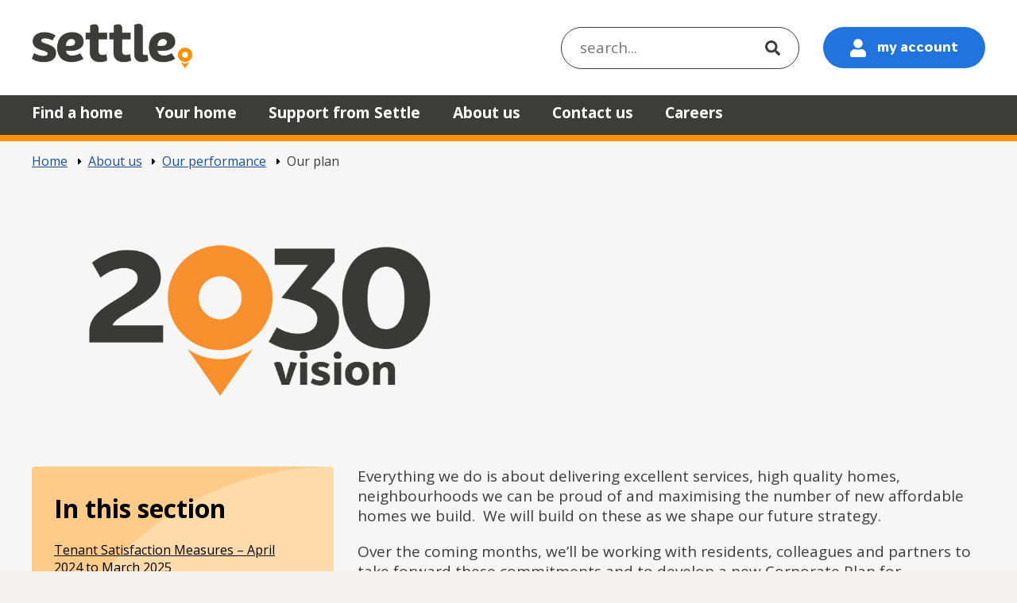

--- FILE ---
content_type: text/html; charset=UTF-8
request_url: https://www.settlegroup.org.uk/about-us/our-performance/our-plan/
body_size: 20350
content:
<!DOCTYPE html>
<html lang="en-US" prefix="og: https://ogp.me/ns#" class="govuk-template">
<head>

    <script src="https://cdn.userway.org/widget.js" data-account="KjeoHDP21q"></script>

    <!-- Hotjar Tracking Code for https://www.settlegroup.org.uk -->

    <script>

        (function(h,o,t,j,a,r){

        h.hj=h.hj||function(){(h.hj.q=h.hj.q||[]).push(arguments)};

        h._hjSettings={hjid:86932,hjsv:6};

        a=o.getElementsByTagName('head')[0];

        r=o.createElement('script');r.async=1;

        r.src=t+h._hjSettings.hjid+j+h._hjSettings.hjsv;

        a.appendChild(r);

        })(window,document,'https://static.hotjar.com/c/hotjar-','.js?sv=');

    </script>

    <meta charset="utf-8">
<script type="text/javascript">
/* <![CDATA[ */
var gform;gform||(document.addEventListener("gform_main_scripts_loaded",function(){gform.scriptsLoaded=!0}),document.addEventListener("gform/theme/scripts_loaded",function(){gform.themeScriptsLoaded=!0}),window.addEventListener("DOMContentLoaded",function(){gform.domLoaded=!0}),gform={domLoaded:!1,scriptsLoaded:!1,themeScriptsLoaded:!1,isFormEditor:()=>"function"==typeof InitializeEditor,callIfLoaded:function(o){return!(!gform.domLoaded||!gform.scriptsLoaded||!gform.themeScriptsLoaded&&!gform.isFormEditor()||(gform.isFormEditor()&&console.warn("The use of gform.initializeOnLoaded() is deprecated in the form editor context and will be removed in Gravity Forms 3.1."),o(),0))},initializeOnLoaded:function(o){gform.callIfLoaded(o)||(document.addEventListener("gform_main_scripts_loaded",()=>{gform.scriptsLoaded=!0,gform.callIfLoaded(o)}),document.addEventListener("gform/theme/scripts_loaded",()=>{gform.themeScriptsLoaded=!0,gform.callIfLoaded(o)}),window.addEventListener("DOMContentLoaded",()=>{gform.domLoaded=!0,gform.callIfLoaded(o)}))},hooks:{action:{},filter:{}},addAction:function(o,r,e,t){gform.addHook("action",o,r,e,t)},addFilter:function(o,r,e,t){gform.addHook("filter",o,r,e,t)},doAction:function(o){gform.doHook("action",o,arguments)},applyFilters:function(o){return gform.doHook("filter",o,arguments)},removeAction:function(o,r){gform.removeHook("action",o,r)},removeFilter:function(o,r,e){gform.removeHook("filter",o,r,e)},addHook:function(o,r,e,t,n){null==gform.hooks[o][r]&&(gform.hooks[o][r]=[]);var d=gform.hooks[o][r];null==n&&(n=r+"_"+d.length),gform.hooks[o][r].push({tag:n,callable:e,priority:t=null==t?10:t})},doHook:function(r,o,e){var t;if(e=Array.prototype.slice.call(e,1),null!=gform.hooks[r][o]&&((o=gform.hooks[r][o]).sort(function(o,r){return o.priority-r.priority}),o.forEach(function(o){"function"!=typeof(t=o.callable)&&(t=window[t]),"action"==r?t.apply(null,e):e[0]=t.apply(null,e)})),"filter"==r)return e[0]},removeHook:function(o,r,t,n){var e;null!=gform.hooks[o][r]&&(e=(e=gform.hooks[o][r]).filter(function(o,r,e){return!!(null!=n&&n!=o.tag||null!=t&&t!=o.priority)}),gform.hooks[o][r]=e)}});
/* ]]> */
</script>

<meta name="viewport" content="width=device-width, initial-scale=1, viewport-fit=cover">
<meta name="theme-color" content="#0b0c0c">
<meta http-equiv="X-UA-Compatible" content="IE=edge">
<link rel="shortcut icon" sizes="16x16 32x32 48x48" href="https://www.settlegroup.org.uk/wp-content/themes/settle/static/img/icons/favicon.ico" type="image/x-icon">
<link rel="mask-icon" href="https://www.settlegroup.org.uk/wp-content/themes/settle/static/img/icons/mask-icon.svg" color="#0b0c0c">
<link rel="apple-touch-icon" sizes="180x180" href="https://www.settlegroup.org.uk/wp-content/themes/settle/static/img/icons/apple-touch-icon-180x180.png">
<link rel="apple-touch-icon" sizes="167x167" href="https://www.settlegroup.org.uk/wp-content/themes/settle/static/img/icons/apple-touch-icon-167x167.png">
<link rel="apple-touch-icon" sizes="152x152" href="https://www.settlegroup.org.uk/wp-content/themes/settle/static/img/icons/apple-touch-icon-152x152.png">
<link rel="apple-touch-icon" href="https://www.settlegroup.org.uk/wp-content/themes/settle/static/img/icons/apple-touch-icon.png">
<meta property="og:image" content="https://www.settlegroup.org.uk/wp-content/themes/settle/static/img/icons/opengraph-image.png">
    	<style>img:is([sizes="auto" i], [sizes^="auto," i]) { contain-intrinsic-size: 3000px 1500px }</style>
	
<!-- Search Engine Optimization by Rank Math - https://rankmath.com/ -->
<title>Our plan - Settle</title>
<meta name="robots" content="follow, index, max-snippet:-1, max-video-preview:-1, max-image-preview:large"/>
<link rel="canonical" href="https://www.settlegroup.org.uk/about-us/our-performance/our-plan/" />
<meta property="og:locale" content="en_US" />
<meta property="og:type" content="article" />
<meta property="og:title" content="Our plan - Settle" />
<meta property="og:description" content="Everything we do is about delivering excellent services, high quality homes, neighbourhoods we can be proud of and maximising the number of new affordable homes we build.&nbsp; We will build on these as we shape our future strategy. Over the coming months, we’ll be working with residents, colleagues and partners to take forward these commitments [&hellip;]" />
<meta property="og:url" content="https://www.settlegroup.org.uk/about-us/our-performance/our-plan/" />
<meta property="og:site_name" content="settle" />
<meta property="og:updated_time" content="2025-10-27T16:02:04+00:00" />
<meta property="og:image" content="https://www.settlegroup.org.uk/wp-content/uploads/2022/10/settle_logo_3.png" />
<meta property="og:image:secure_url" content="https://www.settlegroup.org.uk/wp-content/uploads/2022/10/settle_logo_3.png" />
<meta property="og:image:width" content="333" />
<meta property="og:image:height" content="200" />
<meta property="og:image:alt" content="Our plan" />
<meta property="og:image:type" content="image/png" />
<meta property="article:published_time" content="2022-02-11T09:45:43+00:00" />
<meta property="article:modified_time" content="2025-10-27T16:02:04+00:00" />
<meta name="twitter:card" content="summary_large_image" />
<meta name="twitter:title" content="Our plan - Settle" />
<meta name="twitter:description" content="Everything we do is about delivering excellent services, high quality homes, neighbourhoods we can be proud of and maximising the number of new affordable homes we build.&nbsp; We will build on these as we shape our future strategy. Over the coming months, we’ll be working with residents, colleagues and partners to take forward these commitments [&hellip;]" />
<meta name="twitter:image" content="https://www.settlegroup.org.uk/wp-content/uploads/2022/10/settle_logo_3.png" />
<meta name="twitter:label1" content="Time to read" />
<meta name="twitter:data1" content="1 minute" />
<script type="application/ld+json" class="rank-math-schema">{"@context":"https://schema.org","@graph":[{"@type":["Organization","Person"],"@id":"https://www.settlegroup.org.uk/#person","name":"settle","url":"https://www.settlegroup.org.uk"},{"@type":"WebSite","@id":"https://www.settlegroup.org.uk/#website","url":"https://www.settlegroup.org.uk","name":"settle","publisher":{"@id":"https://www.settlegroup.org.uk/#person"},"inLanguage":"en-US"},{"@type":"ImageObject","@id":"https://www.settlegroup.org.uk/wp-content/uploads/2022/10/settle_logo_3.png","url":"https://www.settlegroup.org.uk/wp-content/uploads/2022/10/settle_logo_3.png","width":"333","height":"200","inLanguage":"en-US"},{"@type":"BreadcrumbList","@id":"https://www.settlegroup.org.uk/about-us/our-performance/our-plan/#breadcrumb","itemListElement":[{"@type":"ListItem","position":"1","item":{"@id":"https://www.settlegroup.org.uk","name":"Home"}},{"@type":"ListItem","position":"2","item":{"@id":"https://www.settlegroup.org.uk/about-us/","name":"About us"}},{"@type":"ListItem","position":"3","item":{"@id":"https://www.settlegroup.org.uk/about-us/our-performance/","name":"Our performance"}},{"@type":"ListItem","position":"4","item":{"@id":"https://www.settlegroup.org.uk/about-us/our-performance/our-plan/","name":"Our plan"}}]},{"@type":"WebPage","@id":"https://www.settlegroup.org.uk/about-us/our-performance/our-plan/#webpage","url":"https://www.settlegroup.org.uk/about-us/our-performance/our-plan/","name":"Our plan - Settle","datePublished":"2022-02-11T09:45:43+00:00","dateModified":"2025-10-27T16:02:04+00:00","isPartOf":{"@id":"https://www.settlegroup.org.uk/#website"},"primaryImageOfPage":{"@id":"https://www.settlegroup.org.uk/wp-content/uploads/2022/10/settle_logo_3.png"},"inLanguage":"en-US","breadcrumb":{"@id":"https://www.settlegroup.org.uk/about-us/our-performance/our-plan/#breadcrumb"}},{"@type":"Person","@id":"https://www.settlegroup.org.uk/author/ebonie-dunstan/","name":"Ebonie Dunstan","url":"https://www.settlegroup.org.uk/author/ebonie-dunstan/","image":{"@type":"ImageObject","@id":"https://secure.gravatar.com/avatar/63ff1bbcc07088f1397b7584b12225e2ae109252db7704590c78a1f41d5e7f2c?s=96&amp;d=mm&amp;r=g","url":"https://secure.gravatar.com/avatar/63ff1bbcc07088f1397b7584b12225e2ae109252db7704590c78a1f41d5e7f2c?s=96&amp;d=mm&amp;r=g","caption":"Ebonie Dunstan","inLanguage":"en-US"}},{"@type":"Article","headline":"Our plan - Settle","keywords":"Our plan","datePublished":"2022-02-11T09:45:43+00:00","dateModified":"2025-10-27T16:02:04+00:00","author":{"@id":"https://www.settlegroup.org.uk/author/ebonie-dunstan/","name":"Ebonie Dunstan"},"publisher":{"@id":"https://www.settlegroup.org.uk/#person"},"description":"Everything we do is about delivering excellent services, high quality homes, neighbourhoods we can be proud of and maximising the number of new affordable homes we build.&nbsp; We will build on these as we shape our future strategy.","name":"Our plan - Settle","@id":"https://www.settlegroup.org.uk/about-us/our-performance/our-plan/#richSnippet","isPartOf":{"@id":"https://www.settlegroup.org.uk/about-us/our-performance/our-plan/#webpage"},"image":{"@id":"https://www.settlegroup.org.uk/wp-content/uploads/2022/10/settle_logo_3.png"},"inLanguage":"en-US","mainEntityOfPage":{"@id":"https://www.settlegroup.org.uk/about-us/our-performance/our-plan/#webpage"}}]}</script>
<!-- /Rank Math WordPress SEO plugin -->

<link rel='dns-prefetch' href='//cc.cdn.civiccomputing.com' />
<link rel='stylesheet' id='wp-block-library-css' href='https://www.settlegroup.org.uk/wp-includes/css/dist/block-library/style.min.css?ver=6.8.3' type='text/css' media='all' />
<style id='safe-svg-svg-icon-style-inline-css' type='text/css'>
.safe-svg-cover{text-align:center}.safe-svg-cover .safe-svg-inside{display:inline-block;max-width:100%}.safe-svg-cover svg{height:100%;max-height:100%;max-width:100%;width:100%}

</style>
<style id='cloudcatch-splide-carousel-style-inline-css' type='text/css'>
.wp-block-splide-carousel{position:relative;visibility:hidden}.wp-block-splide-carousel .splide__container{box-sizing:border-box;position:relative}.wp-block-splide-carousel .splide__list{backface-visibility:hidden;display:flex;height:100%;margin:0!important;padding:0!important}.wp-block-splide-carousel.is-initialized:not(.is-active) .splide__list{display:block}.wp-block-splide-carousel .splide__pagination{align-items:center;display:flex;flex-wrap:wrap;justify-content:center;margin:0;pointer-events:none}.wp-block-splide-carousel .splide__pagination li{display:inline-block;line-height:1;list-style-type:none;margin:0;pointer-events:auto}.wp-block-splide-carousel:not(.is-overflow) .splide__pagination{display:none}.wp-block-splide-carousel .splide__progress__bar{width:0}.wp-block-splide-carousel.is-initialized,.wp-block-splide-carousel.is-rendered{visibility:visible}.wp-block-splide-carousel .splide__slide{backface-visibility:hidden;box-sizing:border-box;flex-shrink:0;list-style-type:none!important;margin:0;position:relative}.wp-block-splide-carousel .splide__slide img{vertical-align:bottom}.wp-block-splide-carousel .splide__spinner{animation:splide-loading 1s linear infinite;border:2px solid #999;border-left-color:transparent;border-radius:50%;bottom:0;contain:strict;display:inline-block;height:20px;left:0;margin:auto;position:absolute;right:0;top:0;width:20px}.wp-block-splide-carousel .splide__sr{clip:rect(0 0 0 0);border:0;height:1px;margin:-1px;overflow:hidden;padding:0;position:absolute;width:1px}.wp-block-splide-carousel .splide__toggle.is-active .splide__toggle__play,.wp-block-splide-carousel .splide__toggle__pause{display:none}.wp-block-splide-carousel .splide__toggle.is-active .splide__toggle__pause{display:inline}.wp-block-splide-carousel .splide__track{overflow:hidden;position:relative;z-index:0}@keyframes splide-loading{0%{transform:rotate(0)}to{transform:rotate(1turn)}}.wp-block-splide-carousel .splide__track--draggable{-webkit-touch-callout:none;-webkit-user-select:none;-moz-user-select:none;user-select:none}.wp-block-splide-carousel .splide__track--fade>.splide__list>.splide__slide{margin:0!important;opacity:0;z-index:0}.wp-block-splide-carousel .splide__track--fade>.splide__list>.splide__slide.is-active{opacity:1;z-index:1}.wp-block-splide-carousel.splide--rtl{direction:rtl}.wp-block-splide-carousel .splide__track--ttb>.splide__list{display:block}.wp-block-splide-carousel .splide__arrow{align-items:center;background:#ccc;border:0;border-radius:50%;cursor:pointer;display:flex;height:2em;justify-content:center;opacity:.7;padding:0;position:absolute;top:50%;transform:translateY(-50%);width:2em;z-index:1}.wp-block-splide-carousel .splide__arrow svg{fill:#000;height:1.2em;width:1.2em}.wp-block-splide-carousel .splide__arrow:hover:not(:disabled){opacity:.9}.wp-block-splide-carousel .splide__arrow:disabled{opacity:.3}.wp-block-splide-carousel .splide__arrow:focus-visible{outline:3px solid #0bf;outline-offset:3px}.wp-block-splide-carousel .splide__arrow--prev{left:1em}.wp-block-splide-carousel .splide__arrow--prev svg{transform:scaleX(-1)}.wp-block-splide-carousel .splide__arrow--next{right:1em}.wp-block-splide-carousel.is-focus-in .splide__arrow:focus{outline:3px solid #0bf;outline-offset:3px}.wp-block-splide-carousel .splide__pagination{bottom:.5em;left:0;padding:0 1em;position:absolute;right:0;z-index:1}.wp-block-splide-carousel .splide__pagination__page{background:#ccc;border:0;border-radius:50%;display:inline-block;height:8px;margin:3px;opacity:.7;padding:0;position:relative;transition:transform .2s linear;width:8px}.wp-block-splide-carousel .splide__pagination__page.is-active{background:#fff;transform:scale(1.4);z-index:1}.wp-block-splide-carousel .splide__pagination__page:hover{cursor:pointer;opacity:.9}.wp-block-splide-carousel .splide__pagination__page:focus-visible{outline:3px solid #0bf;outline-offset:3px}.wp-block-splide-carousel.is-focus-in .splide__pagination__page:focus{outline:3px solid #0bf;outline-offset:3px}.wp-block-splide-carousel .splide__progress__bar{background:#ccc;height:3px}.wp-block-splide-carousel .splide__slide{-webkit-tap-highlight-color:rgba(0,0,0,0)}.wp-block-splide-carousel .splide__slide:focus{outline:0}@supports(outline-offset:-3px){.wp-block-splide-carousel .splide__slide:focus-visible{outline:3px solid #0bf;outline-offset:-3px}}@media screen and (-ms-high-contrast:none){.wp-block-splide-carousel .splide__slide:focus-visible{border:3px solid #0bf}}@supports(outline-offset:-3px){.wp-block-splide-carousel.is-focus-in .splide__slide:focus{outline:3px solid #0bf;outline-offset:-3px}}@media screen and (-ms-high-contrast:none){.wp-block-splide-carousel.is-focus-in .splide__slide:focus{border:3px solid #0bf}.wp-block-splide-carousel.is-focus-in .splide__track>.splide__list>.splide__slide:focus{border-color:#0bf}}.wp-block-splide-carousel .splide__toggle{cursor:pointer}.wp-block-splide-carousel .splide__toggle:focus-visible{outline:3px solid #0bf;outline-offset:3px}.wp-block-splide-carousel.is-focus-in .splide__toggle:focus{outline:3px solid #0bf;outline-offset:3px}.wp-block-splide-carousel .splide__track--nav>.splide__list>.splide__slide{border:3px solid transparent;cursor:pointer}.wp-block-splide-carousel .splide__track--nav>.splide__list>.splide__slide.is-active{border:3px solid #000}.wp-block-splide-carousel .splide__arrows--rtl .splide__arrow--prev{left:auto;right:1em}.wp-block-splide-carousel .splide__arrows--rtl .splide__arrow--prev svg{transform:scaleX(1)}.wp-block-splide-carousel .splide__arrows--rtl .splide__arrow--next{left:1em;right:auto}.wp-block-splide-carousel .splide__arrows--rtl .splide__arrow--next svg{transform:scaleX(-1)}.wp-block-splide-carousel .splide__arrows--ttb .splide__arrow{left:50%;transform:translate(-50%)}.wp-block-splide-carousel .splide__arrows--ttb .splide__arrow--prev{top:1em}.wp-block-splide-carousel .splide__arrows--ttb .splide__arrow--prev svg{transform:rotate(-90deg)}.wp-block-splide-carousel .splide__arrows--ttb .splide__arrow--next{bottom:1em;top:auto}.wp-block-splide-carousel .splide__arrows--ttb .splide__arrow--next svg{transform:rotate(90deg)}.wp-block-splide-carousel .splide__pagination--ttb{bottom:0;display:flex;flex-direction:column;left:auto;padding:1em 0;right:.5em;top:0}.wp-block-splide-carousel .splide.splide--ttb{padding-bottom:64px;padding-top:64px}.wp-block-splide-carousel .splide__arrows .splide__arrow{height:36px;transition:all .2s linear;width:36px}@media screen and (min-width:782px){.wp-block-splide-carousel .splide__arrows--ltr .splide__arrow--prev{left:calc(-2em - 30px)}.wp-block-splide-carousel .splide__arrows--ltr .splide__arrow--next{right:calc(-2em - 30px)}.wp-block-splide-carousel .splide__arrows--rtl .splide__arrow--prev{left:auto;right:calc(-2em - 30px)}.wp-block-splide-carousel .splide__arrows--rtl .splide__arrow--next{left:calc(-2em - 30px);right:auto}}.wp-block-splide-carousel .splide__arrows--ttb .splide__arrow--prev{top:14px}.wp-block-splide-carousel .splide__arrows--ttb .splide__arrow--next{bottom:14px}.wp-block-splide-carousel .splide__slide{display:flex;flex-direction:column;overflow:hidden}.wp-block-splide-carousel .splide__slide .wp-block-cover:last-child,.wp-block-splide-carousel .splide__slide .wp-block-image:last-child{margin-bottom:0}.wp-block-splide-carousel .splide__slide .wp-block-cover:first-child,.wp-block-splide-carousel .splide__slide .wp-block-image:first-child{margin-top:0}.wp-block-splide-carousel .splide__slide.is-vertically-aligned-center{justify-content:center}.wp-block-splide-carousel .splide__slide.is-vertically-aligned-top{justify-content:flex-start}.wp-block-splide-carousel .splide__slide.is-vertically-aligned-bottom{justify-content:flex-end}.wp-block-splide-carousel .splide__slide-link{bottom:0;left:0;position:absolute;right:0;top:0}.wp-block-splide-carousel .splide__slide-link+.wp-block-image:nth-child(2){margin-top:0}.wp-block-splide-carousel .splide--cover .splide__slide>*,.wp-block-splide-carousel .splide--cover .splide__slide>*>*>.components-placeholder,.wp-block-splide-carousel .splide--cover .splide__slide>*>.wp-block-cover,.wp-block-splide-carousel .splide--cover .splide__slide>*>.wp-block-image,.wp-block-splide-carousel .splide--cover .splide__slide>*>.wp-block-image>div{height:100%}.wp-block-splide-carousel .splide--cover .splide__slide embed,.wp-block-splide-carousel .splide--cover .splide__slide iframe,.wp-block-splide-carousel .splide--cover .splide__slide img,.wp-block-splide-carousel .splide--cover .splide__slide video{height:100%;-o-object-fit:cover;object-fit:cover;-o-object-position:center;object-position:center;width:100%}.wp-block-splide-carousel .splide__pagination{bottom:-24px}.wp-block-splide-carousel .splide__pagination__page{display:block}.wp-block-splide-carousel .splide__pagination__page.is-active{background:#888;transform:scale(1.2)}.wp-block-splide-carousel .splide__controls{align-items:center;display:flex;justify-content:center;margin-top:1rem}.wp-block-splide-carousel .splide__controls .splide__pagination{bottom:auto;left:auto;padding:0;position:relative;transform:none;width:auto}.wp-block-splide-carousel .splide__toggle{align-items:center;background:#ccc;border:none;border-radius:50%;box-shadow:none;display:inline-flex;height:36px;justify-content:center;margin-right:1em;opacity:.7;transition:all .2s linear;width:36px}.wp-block-splide-carousel .splide__toggle svg{fill:#000;height:14px;transition:fill .2s ease;width:14px}.wp-block-splide-carousel .splide__toggle:hover{opacity:.9}.wp-block-splide-carousel .splide__toggle__play{margin-left:2px}.wp-block-splide-carousel .splide__toggle.is-active .wp-block-splide-carousel .splide__toggle__pause{display:inline}

</style>
<style id='filebird-block-filebird-gallery-style-inline-css' type='text/css'>
ul.filebird-block-filebird-gallery{margin:auto!important;padding:0!important;width:100%}ul.filebird-block-filebird-gallery.layout-grid{display:grid;grid-gap:20px;align-items:stretch;grid-template-columns:repeat(var(--columns),1fr);justify-items:stretch}ul.filebird-block-filebird-gallery.layout-grid li img{border:1px solid #ccc;box-shadow:2px 2px 6px 0 rgba(0,0,0,.3);height:100%;max-width:100%;-o-object-fit:cover;object-fit:cover;width:100%}ul.filebird-block-filebird-gallery.layout-masonry{-moz-column-count:var(--columns);-moz-column-gap:var(--space);column-gap:var(--space);-moz-column-width:var(--min-width);columns:var(--min-width) var(--columns);display:block;overflow:auto}ul.filebird-block-filebird-gallery.layout-masonry li{margin-bottom:var(--space)}ul.filebird-block-filebird-gallery li{list-style:none}ul.filebird-block-filebird-gallery li figure{height:100%;margin:0;padding:0;position:relative;width:100%}ul.filebird-block-filebird-gallery li figure figcaption{background:linear-gradient(0deg,rgba(0,0,0,.7),rgba(0,0,0,.3) 70%,transparent);bottom:0;box-sizing:border-box;color:#fff;font-size:.8em;margin:0;max-height:100%;overflow:auto;padding:3em .77em .7em;position:absolute;text-align:center;width:100%;z-index:2}ul.filebird-block-filebird-gallery li figure figcaption a{color:inherit}

</style>
<style id='global-styles-inline-css' type='text/css'>
:root{--wp--preset--aspect-ratio--square: 1;--wp--preset--aspect-ratio--4-3: 4/3;--wp--preset--aspect-ratio--3-4: 3/4;--wp--preset--aspect-ratio--3-2: 3/2;--wp--preset--aspect-ratio--2-3: 2/3;--wp--preset--aspect-ratio--16-9: 16/9;--wp--preset--aspect-ratio--9-16: 9/16;--wp--preset--color--black: #000000;--wp--preset--color--cyan-bluish-gray: #abb8c3;--wp--preset--color--white: #fff;--wp--preset--color--pale-pink: #f78da7;--wp--preset--color--vivid-red: #cf2e2e;--wp--preset--color--luminous-vivid-orange: #ff6900;--wp--preset--color--luminous-vivid-amber: #fcb900;--wp--preset--color--light-green-cyan: #7bdcb5;--wp--preset--color--vivid-green-cyan: #00d084;--wp--preset--color--pale-cyan-blue: #8ed1fc;--wp--preset--color--vivid-cyan-blue: #0693e3;--wp--preset--color--vivid-purple: #9b51e0;--wp--preset--color--dark: #000;--wp--preset--color--primary: #ff9000;--wp--preset--color--secondary: #0087e9;--wp--preset--color--light: #e9f3f7;--wp--preset--gradient--vivid-cyan-blue-to-vivid-purple: linear-gradient(135deg,rgba(6,147,227,1) 0%,rgb(155,81,224) 100%);--wp--preset--gradient--light-green-cyan-to-vivid-green-cyan: linear-gradient(135deg,rgb(122,220,180) 0%,rgb(0,208,130) 100%);--wp--preset--gradient--luminous-vivid-amber-to-luminous-vivid-orange: linear-gradient(135deg,rgba(252,185,0,1) 0%,rgba(255,105,0,1) 100%);--wp--preset--gradient--luminous-vivid-orange-to-vivid-red: linear-gradient(135deg,rgba(255,105,0,1) 0%,rgb(207,46,46) 100%);--wp--preset--gradient--very-light-gray-to-cyan-bluish-gray: linear-gradient(135deg,rgb(238,238,238) 0%,rgb(169,184,195) 100%);--wp--preset--gradient--cool-to-warm-spectrum: linear-gradient(135deg,rgb(74,234,220) 0%,rgb(151,120,209) 20%,rgb(207,42,186) 40%,rgb(238,44,130) 60%,rgb(251,105,98) 80%,rgb(254,248,76) 100%);--wp--preset--gradient--blush-light-purple: linear-gradient(135deg,rgb(255,206,236) 0%,rgb(152,150,240) 100%);--wp--preset--gradient--blush-bordeaux: linear-gradient(135deg,rgb(254,205,165) 0%,rgb(254,45,45) 50%,rgb(107,0,62) 100%);--wp--preset--gradient--luminous-dusk: linear-gradient(135deg,rgb(255,203,112) 0%,rgb(199,81,192) 50%,rgb(65,88,208) 100%);--wp--preset--gradient--pale-ocean: linear-gradient(135deg,rgb(255,245,203) 0%,rgb(182,227,212) 50%,rgb(51,167,181) 100%);--wp--preset--gradient--electric-grass: linear-gradient(135deg,rgb(202,248,128) 0%,rgb(113,206,126) 100%);--wp--preset--gradient--midnight: linear-gradient(135deg,rgb(2,3,129) 0%,rgb(40,116,252) 100%);--wp--preset--font-size--small: 13px;--wp--preset--font-size--medium: 1.5rem;--wp--preset--font-size--large: 2rem;--wp--preset--font-size--x-large: 42px;--wp--preset--font-size--normal: 1.1875rem;--wp--preset--font-size--huge: 3rem;--wp--preset--spacing--20: 0.44rem;--wp--preset--spacing--30: 0.67rem;--wp--preset--spacing--40: 1rem;--wp--preset--spacing--50: 1.5rem;--wp--preset--spacing--60: 2.25rem;--wp--preset--spacing--70: 3.38rem;--wp--preset--spacing--80: 5.06rem;--wp--preset--shadow--natural: 6px 6px 9px rgba(0, 0, 0, 0.2);--wp--preset--shadow--deep: 12px 12px 50px rgba(0, 0, 0, 0.4);--wp--preset--shadow--sharp: 6px 6px 0px rgba(0, 0, 0, 0.2);--wp--preset--shadow--outlined: 6px 6px 0px -3px rgba(255, 255, 255, 1), 6px 6px rgba(0, 0, 0, 1);--wp--preset--shadow--crisp: 6px 6px 0px rgba(0, 0, 0, 1);}.wp-block-button .wp-block-button__link{--wp--preset--color--secondary: #0087e9;--wp--preset--color--white: #ffffff;}.wp-block-group{--wp--preset--color--primary-light: #ffdbac;--wp--preset--color--light: #e9f3f7;--wp--preset--color--white: #ffffff;}:root { --wp--style--global--content-size: 960px;--wp--style--global--wide-size: 1360px; }:where(body) { margin: 0; }.wp-site-blocks > .alignleft { float: left; margin-right: 2em; }.wp-site-blocks > .alignright { float: right; margin-left: 2em; }.wp-site-blocks > .aligncenter { justify-content: center; margin-left: auto; margin-right: auto; }:where(.is-layout-flex){gap: 0.5em;}:where(.is-layout-grid){gap: 0.5em;}.is-layout-flow > .alignleft{float: left;margin-inline-start: 0;margin-inline-end: 2em;}.is-layout-flow > .alignright{float: right;margin-inline-start: 2em;margin-inline-end: 0;}.is-layout-flow > .aligncenter{margin-left: auto !important;margin-right: auto !important;}.is-layout-constrained > .alignleft{float: left;margin-inline-start: 0;margin-inline-end: 2em;}.is-layout-constrained > .alignright{float: right;margin-inline-start: 2em;margin-inline-end: 0;}.is-layout-constrained > .aligncenter{margin-left: auto !important;margin-right: auto !important;}.is-layout-constrained > :where(:not(.alignleft):not(.alignright):not(.alignfull)){max-width: var(--wp--style--global--content-size);margin-left: auto !important;margin-right: auto !important;}.is-layout-constrained > .alignwide{max-width: var(--wp--style--global--wide-size);}body .is-layout-flex{display: flex;}.is-layout-flex{flex-wrap: wrap;align-items: center;}.is-layout-flex > :is(*, div){margin: 0;}body .is-layout-grid{display: grid;}.is-layout-grid > :is(*, div){margin: 0;}body{padding-top: 0px;padding-right: 0px;padding-bottom: 0px;padding-left: 0px;}a:where(:not(.wp-element-button)){text-decoration: underline;}:root :where(.wp-element-button, .wp-block-button__link){background-color: #32373c;border-width: 0;color: #fff;font-family: inherit;font-size: inherit;line-height: inherit;padding: calc(0.667em + 2px) calc(1.333em + 2px);text-decoration: none;}.has-black-color{color: var(--wp--preset--color--black) !important;}.has-cyan-bluish-gray-color{color: var(--wp--preset--color--cyan-bluish-gray) !important;}.has-white-color{color: var(--wp--preset--color--white) !important;}.has-pale-pink-color{color: var(--wp--preset--color--pale-pink) !important;}.has-vivid-red-color{color: var(--wp--preset--color--vivid-red) !important;}.has-luminous-vivid-orange-color{color: var(--wp--preset--color--luminous-vivid-orange) !important;}.has-luminous-vivid-amber-color{color: var(--wp--preset--color--luminous-vivid-amber) !important;}.has-light-green-cyan-color{color: var(--wp--preset--color--light-green-cyan) !important;}.has-vivid-green-cyan-color{color: var(--wp--preset--color--vivid-green-cyan) !important;}.has-pale-cyan-blue-color{color: var(--wp--preset--color--pale-cyan-blue) !important;}.has-vivid-cyan-blue-color{color: var(--wp--preset--color--vivid-cyan-blue) !important;}.has-vivid-purple-color{color: var(--wp--preset--color--vivid-purple) !important;}.has-dark-color{color: var(--wp--preset--color--dark) !important;}.has-primary-color{color: var(--wp--preset--color--primary) !important;}.has-secondary-color{color: var(--wp--preset--color--secondary) !important;}.has-light-color{color: var(--wp--preset--color--light) !important;}.has-black-background-color{background-color: var(--wp--preset--color--black) !important;}.has-cyan-bluish-gray-background-color{background-color: var(--wp--preset--color--cyan-bluish-gray) !important;}.has-white-background-color{background-color: var(--wp--preset--color--white) !important;}.has-pale-pink-background-color{background-color: var(--wp--preset--color--pale-pink) !important;}.has-vivid-red-background-color{background-color: var(--wp--preset--color--vivid-red) !important;}.has-luminous-vivid-orange-background-color{background-color: var(--wp--preset--color--luminous-vivid-orange) !important;}.has-luminous-vivid-amber-background-color{background-color: var(--wp--preset--color--luminous-vivid-amber) !important;}.has-light-green-cyan-background-color{background-color: var(--wp--preset--color--light-green-cyan) !important;}.has-vivid-green-cyan-background-color{background-color: var(--wp--preset--color--vivid-green-cyan) !important;}.has-pale-cyan-blue-background-color{background-color: var(--wp--preset--color--pale-cyan-blue) !important;}.has-vivid-cyan-blue-background-color{background-color: var(--wp--preset--color--vivid-cyan-blue) !important;}.has-vivid-purple-background-color{background-color: var(--wp--preset--color--vivid-purple) !important;}.has-dark-background-color{background-color: var(--wp--preset--color--dark) !important;}.has-primary-background-color{background-color: var(--wp--preset--color--primary) !important;}.has-secondary-background-color{background-color: var(--wp--preset--color--secondary) !important;}.has-light-background-color{background-color: var(--wp--preset--color--light) !important;}.has-black-border-color{border-color: var(--wp--preset--color--black) !important;}.has-cyan-bluish-gray-border-color{border-color: var(--wp--preset--color--cyan-bluish-gray) !important;}.has-white-border-color{border-color: var(--wp--preset--color--white) !important;}.has-pale-pink-border-color{border-color: var(--wp--preset--color--pale-pink) !important;}.has-vivid-red-border-color{border-color: var(--wp--preset--color--vivid-red) !important;}.has-luminous-vivid-orange-border-color{border-color: var(--wp--preset--color--luminous-vivid-orange) !important;}.has-luminous-vivid-amber-border-color{border-color: var(--wp--preset--color--luminous-vivid-amber) !important;}.has-light-green-cyan-border-color{border-color: var(--wp--preset--color--light-green-cyan) !important;}.has-vivid-green-cyan-border-color{border-color: var(--wp--preset--color--vivid-green-cyan) !important;}.has-pale-cyan-blue-border-color{border-color: var(--wp--preset--color--pale-cyan-blue) !important;}.has-vivid-cyan-blue-border-color{border-color: var(--wp--preset--color--vivid-cyan-blue) !important;}.has-vivid-purple-border-color{border-color: var(--wp--preset--color--vivid-purple) !important;}.has-dark-border-color{border-color: var(--wp--preset--color--dark) !important;}.has-primary-border-color{border-color: var(--wp--preset--color--primary) !important;}.has-secondary-border-color{border-color: var(--wp--preset--color--secondary) !important;}.has-light-border-color{border-color: var(--wp--preset--color--light) !important;}.has-vivid-cyan-blue-to-vivid-purple-gradient-background{background: var(--wp--preset--gradient--vivid-cyan-blue-to-vivid-purple) !important;}.has-light-green-cyan-to-vivid-green-cyan-gradient-background{background: var(--wp--preset--gradient--light-green-cyan-to-vivid-green-cyan) !important;}.has-luminous-vivid-amber-to-luminous-vivid-orange-gradient-background{background: var(--wp--preset--gradient--luminous-vivid-amber-to-luminous-vivid-orange) !important;}.has-luminous-vivid-orange-to-vivid-red-gradient-background{background: var(--wp--preset--gradient--luminous-vivid-orange-to-vivid-red) !important;}.has-very-light-gray-to-cyan-bluish-gray-gradient-background{background: var(--wp--preset--gradient--very-light-gray-to-cyan-bluish-gray) !important;}.has-cool-to-warm-spectrum-gradient-background{background: var(--wp--preset--gradient--cool-to-warm-spectrum) !important;}.has-blush-light-purple-gradient-background{background: var(--wp--preset--gradient--blush-light-purple) !important;}.has-blush-bordeaux-gradient-background{background: var(--wp--preset--gradient--blush-bordeaux) !important;}.has-luminous-dusk-gradient-background{background: var(--wp--preset--gradient--luminous-dusk) !important;}.has-pale-ocean-gradient-background{background: var(--wp--preset--gradient--pale-ocean) !important;}.has-electric-grass-gradient-background{background: var(--wp--preset--gradient--electric-grass) !important;}.has-midnight-gradient-background{background: var(--wp--preset--gradient--midnight) !important;}.has-small-font-size{font-size: var(--wp--preset--font-size--small) !important;}.has-medium-font-size{font-size: var(--wp--preset--font-size--medium) !important;}.has-large-font-size{font-size: var(--wp--preset--font-size--large) !important;}.has-x-large-font-size{font-size: var(--wp--preset--font-size--x-large) !important;}.has-normal-font-size{font-size: var(--wp--preset--font-size--normal) !important;}.has-huge-font-size{font-size: var(--wp--preset--font-size--huge) !important;}.wp-block-button .wp-block-button__link.has-secondary-color{color: var(--wp--preset--color--secondary) !important;}.wp-block-button .wp-block-button__link.has-white-color{color: var(--wp--preset--color--white) !important;}.wp-block-button .wp-block-button__link.has-secondary-background-color{background-color: var(--wp--preset--color--secondary) !important;}.wp-block-button .wp-block-button__link.has-white-background-color{background-color: var(--wp--preset--color--white) !important;}.wp-block-button .wp-block-button__link.has-secondary-border-color{border-color: var(--wp--preset--color--secondary) !important;}.wp-block-button .wp-block-button__link.has-white-border-color{border-color: var(--wp--preset--color--white) !important;}.wp-block-group.has-primary-light-color{color: var(--wp--preset--color--primary-light) !important;}.wp-block-group.has-light-color{color: var(--wp--preset--color--light) !important;}.wp-block-group.has-white-color{color: var(--wp--preset--color--white) !important;}.wp-block-group.has-primary-light-background-color{background-color: var(--wp--preset--color--primary-light) !important;}.wp-block-group.has-light-background-color{background-color: var(--wp--preset--color--light) !important;}.wp-block-group.has-white-background-color{background-color: var(--wp--preset--color--white) !important;}.wp-block-group.has-primary-light-border-color{border-color: var(--wp--preset--color--primary-light) !important;}.wp-block-group.has-light-border-color{border-color: var(--wp--preset--color--light) !important;}.wp-block-group.has-white-border-color{border-color: var(--wp--preset--color--white) !important;}
:where(.wp-block-post-template.is-layout-flex){gap: 1.25em;}:where(.wp-block-post-template.is-layout-grid){gap: 1.25em;}
:where(.wp-block-columns.is-layout-flex){gap: 2em;}:where(.wp-block-columns.is-layout-grid){gap: 2em;}
:root :where(.wp-block-pullquote){font-size: 1.5em;line-height: 1.6;}
</style>
<link rel='stylesheet' id='analytics-with-consent-styles-css' href='https://www.settlegroup.org.uk/wp-content/plugins/analytics-with-consent/assets/css/styles.css?ver=6.8.3' type='text/css' media='all' />
<link rel='stylesheet' id='flexible-table-block-css' href='https://www.settlegroup.org.uk/wp-content/plugins/flexible-table-block/build/style-index.css?ver=1762772914' type='text/css' media='all' />
<style id='flexible-table-block-inline-css' type='text/css'>
.wp-block-flexible-table-block-table.wp-block-flexible-table-block-table>table{width:100%;max-width:100%;border-collapse:collapse;}.wp-block-flexible-table-block-table.wp-block-flexible-table-block-table.is-style-stripes tbody tr:nth-child(odd) th{background-color:#f0f0f1;}.wp-block-flexible-table-block-table.wp-block-flexible-table-block-table.is-style-stripes tbody tr:nth-child(odd) td{background-color:#f0f0f1;}.wp-block-flexible-table-block-table.wp-block-flexible-table-block-table.is-style-stripes tbody tr:nth-child(even) th{background-color:#ffffff;}.wp-block-flexible-table-block-table.wp-block-flexible-table-block-table.is-style-stripes tbody tr:nth-child(even) td{background-color:#ffffff;}.wp-block-flexible-table-block-table.wp-block-flexible-table-block-table>table tr th,.wp-block-flexible-table-block-table.wp-block-flexible-table-block-table>table tr td{padding:0.5em;border-width:1px;border-style:solid;border-color:#000000;text-align:left;vertical-align:middle;}.wp-block-flexible-table-block-table.wp-block-flexible-table-block-table>table tr th{background-color:#f0f0f1;}.wp-block-flexible-table-block-table.wp-block-flexible-table-block-table>table tr td{background-color:#ffffff;}@media screen and (min-width:769px){.wp-block-flexible-table-block-table.is-scroll-on-pc{overflow-x:scroll;}.wp-block-flexible-table-block-table.is-scroll-on-pc table{max-width:none;align-self:self-start;}}@media screen and (max-width:768px){.wp-block-flexible-table-block-table.is-scroll-on-mobile{overflow-x:scroll;}.wp-block-flexible-table-block-table.is-scroll-on-mobile table{max-width:none;align-self:self-start;}.wp-block-flexible-table-block-table table.is-stacked-on-mobile th,.wp-block-flexible-table-block-table table.is-stacked-on-mobile td{width:100%!important;display:block;}}
</style>
<link rel='stylesheet' id='wpos-slick-style-css' href='https://www.settlegroup.org.uk/wp-content/plugins/wp-slick-slider-and-image-carousel/assets/css/slick.css?ver=3.7.1' type='text/css' media='all' />
<link rel='stylesheet' id='wpsisac-public-style-css' href='https://www.settlegroup.org.uk/wp-content/plugins/wp-slick-slider-and-image-carousel/assets/css/wpsisac-public.css?ver=3.7.1' type='text/css' media='all' />
<link rel='stylesheet' id='main-css' href='https://www.settlegroup.org.uk/wp-content/themes/settle/static/main.min.css?ver=6.8.3' type='text/css' media='all' />
<style id='akismet-widget-style-inline-css' type='text/css'>

			.a-stats {
				--akismet-color-mid-green: #357b49;
				--akismet-color-white: #fff;
				--akismet-color-light-grey: #f6f7f7;

				max-width: 350px;
				width: auto;
			}

			.a-stats * {
				all: unset;
				box-sizing: border-box;
			}

			.a-stats strong {
				font-weight: 600;
			}

			.a-stats a.a-stats__link,
			.a-stats a.a-stats__link:visited,
			.a-stats a.a-stats__link:active {
				background: var(--akismet-color-mid-green);
				border: none;
				box-shadow: none;
				border-radius: 8px;
				color: var(--akismet-color-white);
				cursor: pointer;
				display: block;
				font-family: -apple-system, BlinkMacSystemFont, 'Segoe UI', 'Roboto', 'Oxygen-Sans', 'Ubuntu', 'Cantarell', 'Helvetica Neue', sans-serif;
				font-weight: 500;
				padding: 12px;
				text-align: center;
				text-decoration: none;
				transition: all 0.2s ease;
			}

			/* Extra specificity to deal with TwentyTwentyOne focus style */
			.widget .a-stats a.a-stats__link:focus {
				background: var(--akismet-color-mid-green);
				color: var(--akismet-color-white);
				text-decoration: none;
			}

			.a-stats a.a-stats__link:hover {
				filter: brightness(110%);
				box-shadow: 0 4px 12px rgba(0, 0, 0, 0.06), 0 0 2px rgba(0, 0, 0, 0.16);
			}

			.a-stats .count {
				color: var(--akismet-color-white);
				display: block;
				font-size: 1.5em;
				line-height: 1.4;
				padding: 0 13px;
				white-space: nowrap;
			}
		
</style>
<script type="text/javascript" src="https://cc.cdn.civiccomputing.com/9/cookieControl-9.x.min.js?ver=6.8.3" id="civicCookieControl-js"></script>
<script type="text/javascript" id="civicCookieControlDefaultAnalytics-js-extra">
/* <![CDATA[ */
var cookieControlDefaultAnalytics = {"googleAnalyticsId":"UA-7901322-1","ga4Id":"G-KQTWEGX30M","gtmId":"GTM-M6DGC5","hjid":""};
/* ]]> */
</script>
<script type="text/javascript" src="https://www.settlegroup.org.uk/wp-content/plugins/analytics-with-consent/assets/js/analytics.js?ver=6.8.3" id="civicCookieControlDefaultAnalytics-js"></script>
<script type="text/javascript" id="civicCookieControlConfig-js-extra">
/* <![CDATA[ */
var cookieControlConfig = {"apiKey":"b08605ecb7c7e6c7881b8b3d07abc709caf5a045","product":"COMMUNITY","closeStyle":"button","initialState":"open","text":{"closeLabel":"Save and Close","acceptSettings":"Accept all cookies","rejectSettings":"Only accept necessary cookies"},"branding":{"removeAbout":true},"position":"LEFT","theme":"DARK","subDomains":"","toggleType":"checkbox","optionalCookies":[{"name":"analytics","label":"Analytical Cookies","description":"Analytical cookies help us to improve our website by collecting and reporting information on its usage.","cookies":["_ga","_gid","_gat","__utma","__utmt","__utmb","__utmc","__utmz","__utmv"],"onAccept":"analyticsWithConsent.gaAccept","onRevoke":"analyticsWithConsent.gaRevoke"}],"necessaryCookies":["wp-postpass_*"],"statement":{"description":"For more information visit our ","name":"cookies page","url":"https:\/\/www.settlegroup.org.uk\/cookies\/","updated":"26\/11\/2021"}};
/* ]]> */
</script>
<script type="text/javascript" src="https://www.settlegroup.org.uk/wp-content/plugins/analytics-with-consent/assets/js/config.js?ver=6.8.3" id="civicCookieControlConfig-js"></script>
<script type="text/javascript" src="https://www.settlegroup.org.uk/wp-content/themes/settle/static/lib/jquery.min.js?ver=6.8.3" id="jquery-js"></script>
<script type="text/javascript" src="https://www.settlegroup.org.uk/wp-content/themes/settle/static/lib/modernizr.min.js?ver=6.8.3" id="modernizr-js"></script>
<link rel="alternate" title="oEmbed (JSON)" type="application/json+oembed" href="https://www.settlegroup.org.uk/wp-json/oembed/1.0/embed?url=https%3A%2F%2Fwww.settlegroup.org.uk%2Fabout-us%2Four-performance%2Four-plan%2F" />
<link rel="alternate" title="oEmbed (XML)" type="text/xml+oembed" href="https://www.settlegroup.org.uk/wp-json/oembed/1.0/embed?url=https%3A%2F%2Fwww.settlegroup.org.uk%2Fabout-us%2Four-performance%2Four-plan%2F&#038;format=xml" />
<script async id="awc_gtag" src="https://www.googletagmanager.com/gtag/js?id=G-KQTWEGX30M"></script><script>window.dataLayer = window.dataLayer || []; (function(w,d,s,l,i){w[l]=w[l]||[];w[l].push({'gtm.start': new Date().getTime(),event:'gtm.js'});var f=d.getElementsByTagName(s)[0], j=d.createElement(s),dl=l!='dataLayer'?'&l='+l:'';j.async=true;j.src='https://www.googletagmanager.com/gtm.js?id='+i+dl;f.parentNode.insertBefore(j,f);})(window,document,'script','dataLayer','GTM-M6DGC5')</script>        <link rel="alternate" type="application/atom+xml" title="Settle Feed" href="https://www.settlegroup.org.uk/feed/">
        <style type="text/css">.recentcomments a{display:inline !important;padding:0 !important;margin:0 !important;}</style>		<style type="text/css" id="wp-custom-css">
			.wp-block-columns {
	padding-bottom: 20px;
}

.card--simple .card__title a {
	font-size: 1.25rem;
}

.rich-text li:not(:last-of-type) {
	padding-right: 15px;
}

@media only screen and (max-width: 600px) {
	.card__content>* {
		padding-left: 25px;
	}
}		</style>
		</head>
<body class="wp-singular page-template-default page page-id-653 page-child parent-pageid-629 wp-embed-responsive wp-theme-settletemplates govuk-template__body">

    <script>
        document.body.className = ((document.body.className) ? document.body.className + ' js-enabled' : 'js-enabled');
    </script>

    <a href="#main-content" class="govuk-skip-link">Skip to main content</a>

    
<header class="govuk-header" role="banner" data-module="govuk-header">

    
    <div class="govuk-header__container govuk-width-container">

        <!-- BRANDING -->
        
        <div class="govuk-header__logo">
            <a href="https://www.settlegroup.org.uk" class="govuk-header__link govuk-header__link--homepage">
                <img width="202" src="https://www.settlegroup.org.uk/wp-content/uploads/2025/06/settlelogo_forwhite_rgb-5-scaled.png" alt="Settle logo">
            </a>
        </div><!-- /.govuk-header__logo -->

        <!-- CONTENT -->
        <div class="govuk-header__content">

            <!-- ACCOUNT LOGIN -->
            <div class="govuk-header__login">
                <a href="https://account.settlegroup.org.uk/">
                    <span class="govuk-header__login-button-lg govuk-button">
                        <svg aria-hidden="true" focusable="false" role="img" xmlns="http://www.w3.org/2000/svg" width="20" height="25" viewBox="0 0 448 512"><path fill="currentColor" d="M224 256c70.7 0 128-57.3 128-128S294.7 0 224 0 96 57.3 96 128s57.3 128 128 128zm89.6 32h-16.7c-22.2 10.2-46.9 16-72.9 16s-50.6-5.8-72.9-16h-16.7C60.2 288 0 348.2 0 422.4V464c0 26.5 21.5 48 48 48h352c26.5 0 48-21.5 48-48v-41.6c0-74.2-60.2-134.4-134.4-134.4z"/></svg>                        <span>My account</span><span class="govuk-visually-hidden">: </span>
                    </span>
                    <span class="govuk-header__login-button-sm">
                        <svg aria-hidden="true" focusable="false" role="img" xmlns="http://www.w3.org/2000/svg" width="20" height="25" viewBox="0 0 448 512"><path fill="currentColor" d="M224 256c70.7 0 128-57.3 128-128S294.7 0 224 0 96 57.3 96 128s57.3 128 128 128zm89.6 32h-16.7c-22.2 10.2-46.9 16-72.9 16s-50.6-5.8-72.9-16h-16.7C60.2 288 0 348.2 0 422.4V464c0 26.5 21.5 48 48 48h352c26.5 0 48-21.5 48-48v-41.6c0-74.2-60.2-134.4-134.4-134.4z"/></svg>                        log in                    </span>
                </a>
            </div><!-- /.govuk-header__login -->

            <!-- SEARCH -->
            <div class="govuk-header__search" id="header-search-form">
                <button class="govuk-header__search-toggle" id="header-search-form-toggle" type="button" aria-controls="header-search-sm" aria-label="Show or hide search form" aria-expanded="false">
                    <svg aria-hidden="true" focusable="false" role="img" xmlns="http://www.w3.org/2000/svg" width="19" height="19" viewBox="0 0 512 512"><path fill="currentColor" d="M505 442.7L405.3 343c-4.5-4.5-10.6-7-17-7H372c27.6-35.3 44-79.7 44-128C416 93.1 322.9 0 208 0S0 93.1 0 208s93.1 208 208 208c48.3 0 92.7-16.4 128-44v16.3c0 6.4 2.5 12.5 7 17l99.7 99.7c9.4 9.4 24.6 9.4 33.9 0l28.3-28.3c9.4-9.4 9.4-24.6.1-34zM208 336c-70.7 0-128-57.2-128-128 0-70.7 57.2-128 128-128 70.7 0 128 57.2 128 128 0 70.7-57.2 128-128 128z"/></svg>                    <span>search</span>
                </button>

                <!-- SEARCH FORM (large viewports) -->
                
<form class="search-form" role="search" method="get" action="https://www.settlegroup.org.uk/" aria-label="header-search-form">
    <label class="search-form__label" for="input-header-search-form">Search the site</label>

    <div class="search-form__container">
        <input type="search" value="" name="s" id="input-header-search-form" class="search-field form-control" placeholder="search...">
        
        <button type="submit" class="search-submit" aria-labelledby="search-form-button-header-search-form">
            <span id="search-form-button-header-search-form" hidden>Search</span>
            <svg aria-hidden="true" focusable="false" role="img" xmlns="http://www.w3.org/2000/svg" width="19" height="19" viewBox="0 0 512 512"><path fill="currentColor" d="M505 442.7L405.3 343c-4.5-4.5-10.6-7-17-7H372c27.6-35.3 44-79.7 44-128C416 93.1 322.9 0 208 0S0 93.1 0 208s93.1 208 208 208c48.3 0 92.7-16.4 128-44v16.3c0 6.4 2.5 12.5 7 17l99.7 99.7c9.4 9.4 24.6 9.4 33.9 0l28.3-28.3c9.4-9.4 9.4-24.6.1-34zM208 336c-70.7 0-128-57.2-128-128 0-70.7 57.2-128 128-128 70.7 0 128 57.2 128 128 0 70.7-57.2 128-128 128z"/></svg>        </button>
    </div><!-- /.search-form__container -->
</form>
            </div><!-- /.govuk-header__search -->

            <!-- NAVIGATION TOGGLE -->
            <div>
                <button class="govuk-header__navigation-toggle" id="header-navigation-toggle" type="button" aria-controls="header-navigation" aria-label="Show or hide Top Level Navigation" aria-expanded="false">
                    <svg aria-hidden="true" focusable="false" width="23" height="30" xmlns="http://www.w3.org/2000/svg" viewBox="0 0 448 512"><path fill="currentColor" d="M16 132h416c8.837 0 16-7.163 16-16V76c0-8.837-7.163-16-16-16H16C7.163 60 0 67.163 0 76v40c0 8.837 7.163 16 16 16zm0 160h416c8.837 0 16-7.163 16-16v-40c0-8.837-7.163-16-16-16H16c-8.837 0-16 7.163-16 16v40c0 8.837 7.163 16 16 16zm0 160h416c8.837 0 16-7.163 16-16v-40c0-8.837-7.163-16-16-16H16c-8.837 0-16 7.163-16 16v40c0 8.837 7.163 16 16 16z"/></svg>
                    <span>Menu</span>
                </button>
            </div>

        </div><!-- /.govuk-header__content -->

    </div><!-- /.govuk-header__container -->

    <!-- SEARCH FORM (small viewports) -->
    <div class="govuk-header__search-sm" id="header-search-sm">
        <div class="govuk-width-container">
            
<form class="search-form" role="search" method="get" action="https://www.settlegroup.org.uk/" aria-label="header-search-form-sm">
    <label class="search-form__label" for="input-header-search-form-sm">Search the site</label>

    <div class="search-form__container">
        <input type="search" value="" name="s" id="input-header-search-form-sm" class="search-field form-control" placeholder="search...">
        
        <button type="submit" class="search-submit" aria-labelledby="search-form-button-header-search-form-sm">
            <span id="search-form-button-header-search-form-sm" hidden>Search</span>
            <svg aria-hidden="true" focusable="false" role="img" xmlns="http://www.w3.org/2000/svg" width="19" height="19" viewBox="0 0 512 512"><path fill="currentColor" d="M505 442.7L405.3 343c-4.5-4.5-10.6-7-17-7H372c27.6-35.3 44-79.7 44-128C416 93.1 322.9 0 208 0S0 93.1 0 208s93.1 208 208 208c48.3 0 92.7-16.4 128-44v16.3c0 6.4 2.5 12.5 7 17l99.7 99.7c9.4 9.4 24.6 9.4 33.9 0l28.3-28.3c9.4-9.4 9.4-24.6.1-34zM208 336c-70.7 0-128-57.2-128-128 0-70.7 57.2-128 128-128 70.7 0 128 57.2 128 128 0 70.7-57.2 128-128 128z"/></svg>        </button>
    </div><!-- /.search-form__container -->
</form>
        </div><!-- /.govuk-width-container -->
    </div><!-- /.govuk-header__search-sm -->

    <!-- NAVIGATION -->
    <div class="govuk-header__navigation-container">
        <div class="govuk-width-container">
            <nav class="header-navigation" role="navigation">
    <div class="header-navigation-wrapper"><ul id="header-navigation" class="govuk-header__navigation"><li id="menu-item-441" class="menu-item menu-item-type-post_type menu-item-object-page menu-item-441"><a href="https://www.settlegroup.org.uk/rent-buy-or-move/">Find a home</a></li>
<li id="menu-item-445" class="menu-item menu-item-type-post_type menu-item-object-page menu-item-445"><a href="https://www.settlegroup.org.uk/your-home/">Your home</a></li>
<li id="menu-item-450" class="menu-item menu-item-type-post_type menu-item-object-page menu-item-450"><a href="https://www.settlegroup.org.uk/support-from-settle/">Support from Settle</a></li>
<li id="menu-item-2198" class="menu-item menu-item-type-post_type menu-item-object-page current-page-ancestor menu-item-2198"><a href="https://www.settlegroup.org.uk/about-us/">About us</a></li>
<li id="menu-item-1441" class="menu-item menu-item-type-post_type menu-item-object-page menu-item-1441"><a href="https://www.settlegroup.org.uk/contact-us/">Contact us</a></li>
<li id="menu-item-10788" class="menu-item menu-item-type-custom menu-item-object-custom menu-item-10788"><a href="https://careers.settlegroup.org.uk/">Careers</a></li>
</ul></div></nav>
        </div><!-- /.govuk-header__container -->
    </div><!-- /.govuk-header__navigation-container -->

</header><!-- /.govuk-header -->

    
    <div class="govuk-width-container">

            <div class="govuk-breadcrumbs ">
        <ol class="govuk-breadcrumbs__list">
            <li class="govuk-breadcrumbs__list-item">
                <a class="govuk-breadcrumbs__link" href="https://www.settlegroup.org.uk">Home</a>
            </li>
                            <li class="govuk-breadcrumbs__list-item">
                    <a class="govuk-breadcrumbs__link" href="https://www.settlegroup.org.uk/about-us/">About us</a>
                </li>
                            <li class="govuk-breadcrumbs__list-item">
                    <a class="govuk-breadcrumbs__link" href="https://www.settlegroup.org.uk/about-us/our-performance/">Our performance</a>
                </li>
                        <li class="govuk-breadcrumbs__list-item">Our plan</li>
        </ol>
    </div>

        <main class="govuk-main-wrapper" id="main-content" role="main">
            
<article>

        

    
        <div class="page__lead-block">
            
<figure class="wp-block-image alignright size-full is-resized"><img src="https://www.settlegroup.org.uk/wp-content/uploads/2024/06/2030-Vision.png" alt="" class="wp-image-8587" style="width:515px;height:auto"/></figure>
        </div><!-- /.page__lead-block -->

        
    <div class="entry content rich-text">

        
        <div class="govuk-grid-row">
                <div class="govuk-grid-column-one-third-from-desktop">
        <nav class="sub-nav" aria-label="Sub">
            <p class="sub-nav__header">In this section</p>

            <button type="button" class="sub-nav__button" aria-controls="sub-nav-list" aria-expanded="true" aria-label="show or hide the secondary navigation">
                More in this section                <svg xmlns="http://www.w3.org/2000/svg" x="0" y="0" width="52" height="52" viewBox="0 0 52 52" xml:space="preserve"><path d="M8.3 14h35.4c1 0 1.7 1.3.9 2.2L27.3 37.4c-.6.8-1.9.8-2.5 0L7.3 16.2c-.7-.9-.1-2.2 1-2.2z"/></svg>            </button>

            <ul class="sub-nav__list" id="sub-nav-list">
                <li class="page-item-11437"><a class="govuk-link" href="https://www.settlegroup.org.uk/about-us/our-performance/tenant-satisfaction-measures-april-2024-to-march-2025/">Tenant Satisfaction Measures – April 2024 to March 2025</a></li>
<li class="page-item-653 current_page_item"><a class="govuk-link" href="https://www.settlegroup.org.uk/about-us/our-performance/our-plan/" aria-current="page">Our plan</a></li>
<li class="page-item-715"><a class="govuk-link" href="https://www.settlegroup.org.uk/about-us/our-performance/complaints-performance/">Complaints performance</a></li>
<li class="page-item-660"><a class="govuk-link" href="https://www.settlegroup.org.uk/about-us/our-performance/our-reports/">Our reports and publications</a></li>
<li class="page-item-8839"><a class="govuk-link" href="https://www.settlegroup.org.uk/about-us/our-performance/tenant-satisfaction-measures-shared-owners/">Tenant Satisfaction Measures &#8211; Shared Owners</a></li>
            </ul>
        </nav><!-- /.sub-nav -->
    </div>
  
            <div class="govuk-grid-column-two-thirds-right-from-desktop">

                
                


<p>Everything we do is about delivering excellent services, high quality homes, neighbourhoods we can be proud of and maximising the number of new affordable homes we build.&nbsp; We will build on these as we shape our future strategy.</p>



<p>Over the coming months, we’ll be working with residents, colleagues and partners to take forward these commitments and to develop a new Corporate Plan for SettleParadigm. This plan will set out our long-term priorities working together and how we’ll deliver them.&nbsp;</p>



<p>Our 2030 plan was developed as Settle in partnership with residents, colleagues and stakeholders.&nbsp; You can see the full details of our 2030 plan here.</p>



<p>You can explore Settle’s 2030 Plan and values below, which remain an important reference point during this transition.</p>



<p>All of the priorities and commitments outlined in the 2030 Plan were shaped by what we know is important to residents. Many of its priorities align closely with our new direction, and we will build on these synergies from now on and as we shape our future strategy.</p>



<p><strong>Our Purpose​:&nbsp;</strong>To give residents a firm foundation on which to build their lives. ​</p>



<p><strong>Our 2030 Vision​:&nbsp;</strong>A safe, comfortable and affordable home for every household.​</p>



<p><strong>Our priorities</strong>: To meet our 2030 vision, we have 4 priorities for the next 6 years. The sections below outline each priority and a summary of the targets we are working to.<br><br>In the meantime, we continue to work to the following as Settle:</p>



<div class="govuk-accordion" data-module="govuk-accordion" id="accordion-default-1">
	            <div class="govuk-accordion__section">
                <div class="govuk-accordion__section-header">
                    <h2 class="govuk-accordion__section-heading" >
                    <span class="govuk-accordion__section-button" id="accordion-default-1-heading-1">
                    Relentlessly resident focused                    </span>
                    </h2>
                </div>
                <div id="accordion-default-1-content-1" class="govuk-accordion__section-content" aria-labelledby="accordion-default-1-heading-1">
					<p>We put residents first because they are the reason we exist.</p>
<p><!-- /wp:post-content --> <!-- wp:paragraph --></p>
<p>By 2030:</p>
<p><!-- /wp:paragraph --> <!-- wp:list --></p>
<ul>
<li style="list-style-type: none">
<ul><!-- wp:list-item --></p>
<li>Resident effort score under 3</li>
</ul>
</li>
</ul>
<p><!-- /wp:list-item --> <!-- wp:list-item --></p>
<ul>
<li style="list-style-type: none">
<ul>
<li>In the top 25% of all landlords when residents are asked “How satisfied are you with the service provided by your landlord?”</li>
</ul>
</li>
</ul>
<p><!-- /wp:list-item --></p>
<p><!-- /wp:list --> <!-- wp:paragraph --></p>
<p>Find out more: <a href="https://account.settlegroup.org.uk/settle-2030/relentlessly-resident-focused.html" data-type="link" data-id="https://account.settlegroup.org.uk/settle-2030/relentlessly-resident-focused.html">Relentlessly resident focused</a></p>
<p><!-- /wp:paragraph --></p>
                </div>
            </div>
		            <div class="govuk-accordion__section">
                <div class="govuk-accordion__section-header">
                    <h2 class="govuk-accordion__section-heading" >
                    <span class="govuk-accordion__section-button" id="accordion-default-1-heading-2">
                    A responsible social business                    </span>
                    </h2>
                </div>
                <div id="accordion-default-1-content-2" class="govuk-accordion__section-content" aria-labelledby="accordion-default-1-heading-2">
					<p>We take the long view and make decisions to ensure that we can always deliver on our social purpose and provide great value for money for residents.</p>
<p><!-- /wp:paragraph --> <!-- wp:paragraph --></p>
<p>By 2030:</p>
<p><!-- /wp:paragraph --> <!-- wp:list --></p>
<ul>
<li style="list-style-type: none">
<ul><!-- wp:list-item --></p>
<li>Resident on settle Board Committee</li>
</ul>
</li>
</ul>
<p><!-- /wp:list-item --> <!-- wp:list-item --></p>
<ul>
<li style="list-style-type: none">
<ul>
<li>Resident trust score of 9 or more</li>
</ul>
</li>
</ul>
<p><!-- /wp:list-item --> <!-- wp:list-item --></p>
<ul>
<li style="list-style-type: none">
<ul>
<li>V1, G1 and C1 or equivalent rating achieved from the Regulator of Social Housing</li>
</ul>
</li>
</ul>
<p><!-- /wp:list-item --></p>
<p><!-- /wp:list --> <!-- wp:paragraph --></p>
<p>Find out more: <a href="https://account.settlegroup.org.uk/settle-2030/a-responsible-social-business.html" data-type="link" data-id="https://account.settlegroup.org.uk/settle-2030/a-responsible-social-business.html">A responsible social business</a></p>
<p><!-- /wp:paragraph --></p>
                </div>
            </div>
		            <div class="govuk-accordion__section">
                <div class="govuk-accordion__section-header">
                    <h2 class="govuk-accordion__section-heading" >
                    <span class="govuk-accordion__section-button" id="accordion-default-1-heading-3">
                    Safe and warm homes                    </span>
                    </h2>
                </div>
                <div id="accordion-default-1-content-3" class="govuk-accordion__section-content" aria-labelledby="accordion-default-1-heading-3">
					<p>We want to provide homes and places residents are proud of and help create a more sustainable future for the neighbourhoods where we work.</p>
<p><!-- /wp:paragraph --> <!-- wp:paragraph --></p>
<p>By 2030:</p>
<p><!-- /wp:paragraph --> <!-- wp:list --></p>
<ul>
<li style="list-style-type: none">
<ul><!-- wp:list-item --></p>
<li>100% landlord compliance</li>
</ul>
</li>
</ul>
<p><!-- /wp:list-item --> <!-- wp:list-item --></p>
<ul>
<li style="list-style-type: none">
<ul>
<li>100% of homes meet the settle standards</li>
</ul>
</li>
</ul>
<p><!-- /wp:list-item --> <!-- wp:list-item --></p>
<ul>
<li style="list-style-type: none">
<ul>
<li>All homes at EPC C or above</li>
</ul>
</li>
</ul>
<p><!-- /wp:list-item --> <!-- wp:list-item --></p>
<ul>
<li style="list-style-type: none">
<ul>
<li>Repairs – 95% satisfaction with time taken</li>
</ul>
</li>
</ul>
<p><!-- /wp:list-item --></p>
<p><!-- /wp:list --> <!-- wp:paragraph --></p>
<p>Find out more: <a href="https://account.settlegroup.org.uk/settle-2030/safe-and-warm-homes.html" data-type="link" data-id="https://account.settlegroup.org.uk/settle-2030/safe-and-warm-homes.html">Safe and warm homes</a></p>
<p><!-- /wp:paragraph --></p>
                </div>
            </div>
		            <div class="govuk-accordion__section">
                <div class="govuk-accordion__section-header">
                    <h2 class="govuk-accordion__section-heading" >
                    <span class="govuk-accordion__section-button" id="accordion-default-1-heading-4">
                    Meeting housing need                    </span>
                    </h2>
                </div>
                <div id="accordion-default-1-content-4" class="govuk-accordion__section-content" aria-labelledby="accordion-default-1-heading-4">
					<p>We will improve access to housing supporting better life chances for residents.</p>
<p><!-- /wp:paragraph --> <!-- wp:paragraph --></p>
<p>By 2030:</p>
<p><!-- /wp:paragraph --> <!-- wp:list --></p>
<ul>
<li style="list-style-type: none">
<ul><!-- wp:list-item --></p>
<li>Delivered average of 200 new affordable homes per year</li>
</ul>
</li>
</ul>
<p><!-- /wp:list-item --> <!-- wp:list-item --></p>
<ul>
<li style="list-style-type: none">
<ul>
<li>Progressed regeneration programmes</li>
</ul>
</li>
</ul>
<p><!-- /wp:list-item --> <!-- wp:list-item --></p>
<ul>
<li style="list-style-type: none">
<ul>
<li>Grown our business by up to 30%</li>
</ul>
</li>
</ul>
<p><!-- /wp:list-item --> <!-- wp:list-item --></p>
<ul>
<li style="list-style-type: none">
<ul>
<li>Partners confident in strong partnerships with us improving outcomes for residents</li>
</ul>
</li>
</ul>
<p><!-- /wp:list-item --></p>
<p><!-- /wp:list --> <!-- wp:paragraph --></p>
<p>Find out more: <a href="https://account.settlegroup.org.uk/settle-2030/meeting-housing-need.html" data-type="link" data-id="https://account.settlegroup.org.uk/settle-2030/meeting-housing-need.html">Meeting housing need</a></p>
<p><!-- /wp:paragraph --></p>
                </div>
            </div>
			</div>



<h4 class="wp-block-heading"><strong>Our values</strong></h4>



<p><strong>Our values help shape our organisation and guide our decisions to make sure we achieve our purpose.</strong></p>



<p>Find out more:&nbsp;<a href="https://www.settlegroup.org.uk/about-us/our-values/">Our values</a></p>



<h2 class="wp-block-heading is-style-heading-underline" id="related-pages">Related pages</h2>



<p><a href="https://www.settlegroup.org.uk/about-us/our-performance/complaint-performance/" data-type="link" data-id="https://www.settlegroup.org.uk/about-us/our-performance/complaint-performance/">Complaint performance</a></p>



<p><a href="https://www.settlegroup.org.uk/about-us/our-performance/our-reports/" data-type="link" data-id="https://www.settlegroup.org.uk/about-us/our-performance/our-reports/">Our reports and publications</a></p>



<p><a href="https://www.settlegroup.org.uk/about-us/our-performance/tenant-satisfaction-measures-2/" data-type="link" data-id="https://www.settlegroup.org.uk/about-us/our-performance/tenant-satisfaction-measures-2/">Tenant satisfaction measures</a></p>
            </div>

        </div><!-- /.govuk-grid-row -->

    </div><!-- /.entry -->

</article>
        </main>
        
    </div>    

    <div class="settle-feedback__container govuk-width-container">
	<aside class="settle-feedback">
		<div class="settle-feedback__intro">
			<p class="settle-feedback__button"><strong>How can we make this page better?</strong></p>
			<button id="settle-feedback-toggle" class="govuk-button" data-module="govuk-button" aria-expanded="false" aria-controls="formFeedback" aria-label="Show or hide feedback form" type="button">
				Give feedback
			</button>
		</div>
		<div id="formFeedback" class="settle-feedback__form">
			
                <div class='gf_browser_unknown gform_wrapper gravity-theme gform-theme--no-framework' data-form-theme='gravity-theme' data-form-index='0' id='gform_wrapper_3' ><div id='gf_3' class='gform_anchor' tabindex='-1'></div><form method='post' enctype='multipart/form-data' target='gform_ajax_frame_3' id='gform_3'  action='/about-us/our-performance/our-plan/#gf_3' data-formid='3' novalidate>
                        <div class='gform-body gform_body'><div id='gform_fields_3' class='gform_fields top_label form_sublabel_below description_below validation_below'><div id="field_3_16" class="gfield gfield--type-honeypot gform_validation_container field_sublabel_below gfield--has-description field_description_below field_validation_below gfield_visibility_visible"  ><label class='gfield_label gform-field-label' for='input_3_16'>X/Twitter</label><div class='ginput_container'><input name='input_16' id='input_3_16' type='text' value='' autocomplete='new-password'/></div><div class='gfield_description' id='gfield_description_3_16'>This field is for validation purposes and should be left unchanged.</div></div><div id="field_3_14" class="gfield gfield--type-text gfield--input-type-text gfield--width-full field_sublabel_below gfield--no-description field_description_below field_validation_below gfield_visibility_visible"  ><label class='gfield_label gform-field-label' for='input_3_14'>Name</label><div class='ginput_container ginput_container_text'><input name='input_14' id='input_3_14' type='text' value='' class='large'      aria-invalid="false"   /></div></div><div id="field_3_3" class="gfield gfield--type-email gfield--input-type-email field_sublabel_below gfield--no-description field_description_below field_validation_below gfield_visibility_visible"  ><label class='gfield_label gform-field-label' for='input_3_3'>Email</label><div class='ginput_container ginput_container_email'>
                            <input name='input_3' id='input_3_3' type='email' value='' class='large'     aria-invalid="false"  />
                        </div></div><div id="field_3_10" class="gfield gfield--type-textarea gfield--input-type-textarea gfield_contains_required field_sublabel_below gfield--no-description field_description_below field_validation_below gfield_visibility_visible"  ><label class='gfield_label gform-field-label' for='input_3_10'>Comment<span class="gfield_required"><span class="gfield_required gfield_required_text">(Required)</span></span></label><div class='ginput_container ginput_container_textarea'><textarea name='input_10' id='input_3_10' class='textarea large'     aria-required="true" aria-invalid="false"   rows='10' cols='50'></textarea></div></div><div id="field_3_15" class="gfield gfield--type-captcha gfield--input-type-captcha gfield--width-full field_sublabel_below gfield--no-description field_description_below field_validation_below gfield_visibility_visible"  ><label class='gfield_label gform-field-label' for='input_3_15'>CAPTCHA</label><div id='input_3_15' class='ginput_container ginput_recaptcha' data-sitekey='6Le3a6wrAAAAAMqT2dLHIrfUqRlHoSa0udIMZsfK'  data-theme='light' data-tabindex='0'  data-badge=''></div></div><div id="field_3_12" class="gfield gfield--type-hidden gfield--input-type-hidden gform_hidden field_sublabel_below gfield--no-description field_description_below field_validation_below gfield_visibility_visible"  ><div class='ginput_container ginput_container_text'><input name='input_12' id='input_3_12' type='hidden' class='gform_hidden'  aria-invalid="false" value='Our plan' /></div></div><div id="field_3_13" class="gfield gfield--type-hidden gfield--input-type-hidden gform_hidden field_sublabel_below gfield--no-description field_description_below field_validation_below gfield_visibility_visible"  ><div class='ginput_container ginput_container_text'><input name='input_13' id='input_3_13' type='hidden' class='gform_hidden'  aria-invalid="false" value='http://www.settlegroup.org.uk/about-us/our-performance/our-plan/' /></div></div></div></div>
        <div class='gform-footer gform_footer top_label'> <input type='submit' id='gform_submit_button_3' class='gform_button button' onclick='gform.submission.handleButtonClick(this);' data-submission-type='submit' value='Submit'  /> <input type='hidden' name='gform_ajax' value='form_id=3&amp;title=&amp;description=&amp;tabindex=0&amp;theme=gravity-theme&amp;hash=c58d1a13fa2f80dc8533d99b96be9f5b' />
            <input type='hidden' class='gform_hidden' name='gform_submission_method' data-js='gform_submission_method_3' value='iframe' />
            <input type='hidden' class='gform_hidden' name='gform_theme' data-js='gform_theme_3' id='gform_theme_3' value='gravity-theme' />
            <input type='hidden' class='gform_hidden' name='gform_style_settings' data-js='gform_style_settings_3' id='gform_style_settings_3' value='' />
            <input type='hidden' class='gform_hidden' name='is_submit_3' value='1' />
            <input type='hidden' class='gform_hidden' name='gform_submit' value='3' />
            
            <input type='hidden' class='gform_hidden' name='gform_unique_id' value='' />
            <input type='hidden' class='gform_hidden' name='state_3' value='WyJbXSIsIjY3ZDBiYjgwZjUwNWYwZGQ0N2QyY2IxNDZmNTM0NTFiIl0=' />
            <input type='hidden' autocomplete='off' class='gform_hidden' name='gform_target_page_number_3' id='gform_target_page_number_3' value='0' />
            <input type='hidden' autocomplete='off' class='gform_hidden' name='gform_source_page_number_3' id='gform_source_page_number_3' value='1' />
            <input type='hidden' name='gform_field_values' value='' />
            
        </div>
                        <p style="display: none !important;" class="akismet-fields-container" data-prefix="ak_"><label>&#916;<textarea name="ak_hp_textarea" cols="45" rows="8" maxlength="100"></textarea></label><input type="hidden" id="ak_js_1" name="ak_js" value="65"/><script>document.getElementById( "ak_js_1" ).setAttribute( "value", ( new Date() ).getTime() );</script></p></form>
                        </div>
		                <iframe style='display:none;width:0px;height:0px;' src='about:blank' name='gform_ajax_frame_3' id='gform_ajax_frame_3' title='This iframe contains the logic required to handle Ajax powered Gravity Forms.'></iframe>
		                <script type="text/javascript">
/* <![CDATA[ */
 gform.initializeOnLoaded( function() {gformInitSpinner( 3, 'https://www.settlegroup.org.uk/wp-content/plugins/gravityforms/images/spinner.svg', true );jQuery('#gform_ajax_frame_3').on('load',function(){var contents = jQuery(this).contents().find('*').html();var is_postback = contents.indexOf('GF_AJAX_POSTBACK') >= 0;if(!is_postback){return;}var form_content = jQuery(this).contents().find('#gform_wrapper_3');var is_confirmation = jQuery(this).contents().find('#gform_confirmation_wrapper_3').length > 0;var is_redirect = contents.indexOf('gformRedirect(){') >= 0;var is_form = form_content.length > 0 && ! is_redirect && ! is_confirmation;var mt = parseInt(jQuery('html').css('margin-top'), 10) + parseInt(jQuery('body').css('margin-top'), 10) + 100;if(is_form){jQuery('#gform_wrapper_3').html(form_content.html());if(form_content.hasClass('gform_validation_error')){jQuery('#gform_wrapper_3').addClass('gform_validation_error');} else {jQuery('#gform_wrapper_3').removeClass('gform_validation_error');}setTimeout( function() { /* delay the scroll by 50 milliseconds to fix a bug in chrome */ jQuery(document).scrollTop(jQuery('#gform_wrapper_3').offset().top - mt); }, 50 );if(window['gformInitDatepicker']) {gformInitDatepicker();}if(window['gformInitPriceFields']) {gformInitPriceFields();}var current_page = jQuery('#gform_source_page_number_3').val();gformInitSpinner( 3, 'https://www.settlegroup.org.uk/wp-content/plugins/gravityforms/images/spinner.svg', true );jQuery(document).trigger('gform_page_loaded', [3, current_page]);window['gf_submitting_3'] = false;}else if(!is_redirect){var confirmation_content = jQuery(this).contents().find('.GF_AJAX_POSTBACK').html();if(!confirmation_content){confirmation_content = contents;}jQuery('#gform_wrapper_3').replaceWith(confirmation_content);jQuery(document).scrollTop(jQuery('#gf_3').offset().top - mt);jQuery(document).trigger('gform_confirmation_loaded', [3]);window['gf_submitting_3'] = false;wp.a11y.speak(jQuery('#gform_confirmation_message_3').text());}else{jQuery('#gform_3').append(contents);if(window['gformRedirect']) {gformRedirect();}}jQuery(document).trigger("gform_pre_post_render", [{ formId: "3", currentPage: "current_page", abort: function() { this.preventDefault(); } }]);        if (event && event.defaultPrevented) {                return;        }        const gformWrapperDiv = document.getElementById( "gform_wrapper_3" );        if ( gformWrapperDiv ) {            const visibilitySpan = document.createElement( "span" );            visibilitySpan.id = "gform_visibility_test_3";            gformWrapperDiv.insertAdjacentElement( "afterend", visibilitySpan );        }        const visibilityTestDiv = document.getElementById( "gform_visibility_test_3" );        let postRenderFired = false;        function triggerPostRender() {            if ( postRenderFired ) {                return;            }            postRenderFired = true;            gform.core.triggerPostRenderEvents( 3, current_page );            if ( visibilityTestDiv ) {                visibilityTestDiv.parentNode.removeChild( visibilityTestDiv );            }        }        function debounce( func, wait, immediate ) {            var timeout;            return function() {                var context = this, args = arguments;                var later = function() {                    timeout = null;                    if ( !immediate ) func.apply( context, args );                };                var callNow = immediate && !timeout;                clearTimeout( timeout );                timeout = setTimeout( later, wait );                if ( callNow ) func.apply( context, args );            };        }        const debouncedTriggerPostRender = debounce( function() {            triggerPostRender();        }, 200 );        if ( visibilityTestDiv && visibilityTestDiv.offsetParent === null ) {            const observer = new MutationObserver( ( mutations ) => {                mutations.forEach( ( mutation ) => {                    if ( mutation.type === 'attributes' && visibilityTestDiv.offsetParent !== null ) {                        debouncedTriggerPostRender();                        observer.disconnect();                    }                });            });            observer.observe( document.body, {                attributes: true,                childList: false,                subtree: true,                attributeFilter: [ 'style', 'class' ],            });        } else {            triggerPostRender();        }    } );} ); 
/* ]]> */
</script>
		</div>
	</aside>
</div>	<style>
		.settle-chat__btn {
			display: block;
			position: fixed;
			bottom: 0;
			right: 0;
			border: none;
			outline: unset;
			z-index: 99;
		}
	</style>
<div class="settle-chat__container govuk-width-container">
    <div class="is-layout-flow wp-block-group alignfull">
        <div class="is-layout-flow wp-block-group">
            <div class="settle-chat__btn" id="__8x8-chat-button-container-script_18939456863f8c3f2d77bc5.29465575"></div>
        </div>
    </div>
    <script type="text/javascript">
        window.__8x8Chat = {
            uuid: "script_18939456863f8c3f2d77bc5.29465575",
            tenant: "c2V0dGxlZ3JvdXAwMQ",
            channel: "Settle Chat",
                        domain: "https://vcc-eu11.8x8.com",
            path: "/.",
            buttonContainerId: "__8x8-chat-button-container-script_18939456863f8c3f2d77bc5.29465575",
            align: "right"
        };
        (function () {
            var se = document.createElement("script");
            se.type = "text/javascript";
            se.async = true;
            se.src = window.__8x8Chat.domain + window.__8x8Chat.path + "/CHAT/common/js/chat.js";
            var os = document.getElementsByTagName("script")[0];
            os.parentNode.insertBefore(se, os);
        })();
    </script>
</div>
<footer class="govuk-footer" role="contentinfo">

    <div class="govuk-width-container">

        <!-- MAIN NAVIGATION -->
        <div class="govuk-footer__meta">

            <div class="govuk-footer__meta-item govuk-footer__meta-item--grow">

                
                    <h2>About us</h2>

                    <ul id="menu-about-us" class="govuk-footer__list"><li id="menu-item-1308" class="menu-item menu-item-type-post_type menu-item-object-page current-menu-item page_item page-item-653 current_page_item menu-item-1308"><a href="https://www.settlegroup.org.uk/about-us/our-performance/our-plan/" aria-current="page">Our plan</a></li>
<li id="menu-item-1310" class="menu-item menu-item-type-post_type menu-item-object-page current-page-ancestor current-page-parent menu-item-1310"><a href="https://www.settlegroup.org.uk/about-us/our-performance/">Our performance</a></li>
<li id="menu-item-7958" class="menu-item menu-item-type-custom menu-item-object-custom menu-item-7958"><a href="https://www.settlegroup.org.uk/about-us/our-performance/our-policies/">Our Policies</a></li>
<li id="menu-item-2348" class="menu-item menu-item-type-post_type menu-item-object-page menu-item-2348"><a href="https://www.settlegroup.org.uk/about-us/improving-our-services/">Improving our services</a></li>
</ul>            </div><!-- /.govuk-footer__meta-item -->

            <div class="govuk-footer__meta-item govuk-footer__meta-item--grow">

                <ul id="menu-footer-menu-2" class="govuk-footer__list"><li id="menu-item-1311" class="menu-item menu-item-type-post_type menu-item-object-page menu-item-1311"><a href="https://www.settlegroup.org.uk/about-us/news/">Latest news</a></li>
<li id="menu-item-2347" class="menu-item menu-item-type-post_type menu-item-object-page menu-item-2347"><a href="https://www.settlegroup.org.uk/about-us/working-with-us/investors/">Investors</a></li>
<li id="menu-item-2340" class="menu-item menu-item-type-post_type menu-item-object-page menu-item-2340"><a href="https://www.settlegroup.org.uk/about-us/building-more-homes/">Building more homes</a></li>
<li id="menu-item-12183" class="menu-item menu-item-type-custom menu-item-object-custom menu-item-12183"><a href="https://www.settlegroup.org.uk/support-from-settle/community-benefit-fund/">Community benefit fund</a></li>
<li id="menu-item-2339" class="menu-item menu-item-type-post_type menu-item-object-page current-page-ancestor menu-item-2339"><a href="https://www.settlegroup.org.uk/about-us/">More&#8230;</a></li>
</ul>            </div><!-- /.govuk-footer__meta-item -->

            <div class="govuk-footer__meta-item govuk-footer__meta-item--grow">

                
                    <h2>Contact us</h2>

	                
                <p><p><a href="https://www.settlegroup.org.uk/contact-us/report-it/">Report it online</a></p>
<p>0330 343 0016 (local rate)</p>
<p><a href="https://www.settlegroup.org.uk/contact-us/contact-us-form/">Get in touch</a></p>
<p><a href="https://www.settlegroup.org.uk/contact-us/">Visit us</a></p>
<p><a href="https://www.settlegroup.org.uk/contact-us/">More ways to contact us</a><a href="https://settleparadigm.co.uk/" target="_blank" rel="noopener"><br />
<img decoding="async" style="display: block; margin-top: 20px; max-width: 200px; height: auto;" src="https://www.settlegroup.org.uk/wp-content/uploads/2025/10/Settle_Paradigm_Logo_Colour_RGB_LARGE-2.png" alt="Settle Paradigm Logo" /><br />
</a></p>
</p>

            </div>

        </div><!-- /.govuk-footer__meta -->

        <hr class="govuk-footer__section-break">

        <!-- SECONDARY NAVIGATION -->
        <div class="govuk-footer__meta">

            <div class="govuk-footer__meta-item govuk-footer__meta-item--grow">

                <ul id="menu-footer-menu-3" class="govuk-footer__inline-list"><li id="menu-item-3576" class="menu-item menu-item-type-post_type menu-item-object-page menu-item-3576"><a href="https://www.settlegroup.org.uk/accessibility/">Accessibility</a></li>
<li id="menu-item-3978" class="menu-item menu-item-type-post_type menu-item-object-page menu-item-3978"><a href="https://www.settlegroup.org.uk/site-map/">Site map</a></li>
<li id="menu-item-1318" class="menu-item menu-item-type-post_type menu-item-object-page menu-item-privacy-policy menu-item-1318"><a rel="privacy-policy" href="https://www.settlegroup.org.uk/privacy-notice/">Privacy notice</a></li>
<li id="menu-item-1317" class="menu-item menu-item-type-post_type menu-item-object-page menu-item-1317"><a href="https://www.settlegroup.org.uk/cookies/">Cookies</a></li>
<li id="menu-item-7857" class="menu-item menu-item-type-custom menu-item-object-custom menu-item-7857"><a href="https://account.settlegroup.org.uk/staff-login">Colleague login</a></li>
<li id="menu-item-10758" class="menu-item menu-item-type-custom menu-item-object-custom menu-item-10758"><a href="https://careers.settlegroup.org.uk/">Careers</a></li>
</ul>
            </div><!-- /.govuk-footer__meta-item -->

            <div class="govuk-footer__meta-item">
                <p>
					<a class="settle-linkedin" href="https://www.linkedin.com/company/settlegroup/" title="LinkedIn">
						<img src="https://www.settlegroup.org.uk/wp-content/themes/settle/templates/../assets/img/linkedin-app-white-icon.png" alt="LinkedIn">
					</a>
                                        <span class="footer-notice">
                        Copyright &copy; 2025 Settle Group trading as SettleParadigm                    </span>
                </p>
            </div><!-- /.govuk-footer__meta-item -->

        </div><!-- /.govuk-footer__meta -->

                        <div class="govuk-footer__meta">
                    <div class="govuk-footer__meta-item govuk-footer__meta-item--grow footer-4">
                        <p style="font-family: Arial, sans-serif;font-size: 10pt;line-height: 1.4">Settle Group, Registered office: Blackhorse Road, Letchworth Garden City, Hertfordshire, SG6 1HA. Community Benefit Society No. 30003R, Registered Provider No. L4370.<br />
Settle Group (trading as SettleParadigm) is part of Paradigm Housing Group Limited (trading as SettleParadigm), Registered in England, Community Benefit Society No. IP28844R, Registered Provider No. L4215.<br />
Paradigm Housing Group (Registered office: 1 Glory Park Avenue, Wooburn Green, Buckinghamshire HP10 0DF, Community Benefit Society No. IP28844R, Registered Provider No. L4215) includes Settle Group (trading as SettleParadigm), Community Benefit Society No. 30003R, Registered Provider No. L4370; Paradigm Homes Charitable Housing Association Limited (trading as SettleParadigm), Registered in England, Community Benefit Society No. 27789R, Registered Provider No. LH4138; Paradigm Commercial Limited (Company No. 02779163); Paradigm Development Services Limited (Company No. 06794551); and Paradigm Maintenance Limited (Company No. 07355965) Registered in England.</p>
                    </div>
                </div>
        
    </div><!-- /.govuk-width-container -->

</footer><!-- /.govuk-footer -->

    <script type="speculationrules">
{"prefetch":[{"source":"document","where":{"and":[{"href_matches":"\/*"},{"not":{"href_matches":["\/wp-*.php","\/wp-admin\/*","\/wp-content\/uploads\/*","\/wp-content\/*","\/wp-content\/plugins\/*","\/wp-content\/themes\/settle\/templates\/*","\/*\\?(.+)"]}},{"not":{"selector_matches":"a[rel~=\"nofollow\"]"}},{"not":{"selector_matches":".no-prefetch, .no-prefetch a"}}]},"eagerness":"conservative"}]}
</script>
<script type="text/javascript" src="https://www.settlegroup.org.uk/wp-content/themes/settle/static/main.min.js?ver=6.8.3" id="main-js"></script>
<script type="text/javascript" src="https://www.settlegroup.org.uk/wp-includes/js/dist/dom-ready.min.js?ver=f77871ff7694fffea381" id="wp-dom-ready-js"></script>
<script type="text/javascript" src="https://www.settlegroup.org.uk/wp-includes/js/dist/hooks.min.js?ver=4d63a3d491d11ffd8ac6" id="wp-hooks-js"></script>
<script type="text/javascript" src="https://www.settlegroup.org.uk/wp-includes/js/dist/i18n.min.js?ver=5e580eb46a90c2b997e6" id="wp-i18n-js"></script>
<script type="text/javascript" id="wp-i18n-js-after">
/* <![CDATA[ */
wp.i18n.setLocaleData( { 'text direction\u0004ltr': [ 'ltr' ] } );
/* ]]> */
</script>
<script type="text/javascript" src="https://www.settlegroup.org.uk/wp-includes/js/dist/a11y.min.js?ver=3156534cc54473497e14" id="wp-a11y-js"></script>
<script type="text/javascript" defer='defer' src="https://www.settlegroup.org.uk/wp-content/plugins/gravityforms/js/jquery.json.min.js?ver=2.9.21.1" id="gform_json-js"></script>
<script type="text/javascript" id="gform_gravityforms-js-extra">
/* <![CDATA[ */
var gform_i18n = {"datepicker":{"days":{"monday":"Mo","tuesday":"Tu","wednesday":"We","thursday":"Th","friday":"Fr","saturday":"Sa","sunday":"Su"},"months":{"january":"January","february":"February","march":"March","april":"April","may":"May","june":"June","july":"July","august":"August","september":"September","october":"October","november":"November","december":"December"},"firstDay":1,"iconText":"Select date"}};
var gf_legacy_multi = [];
var gform_gravityforms = {"strings":{"invalid_file_extension":"This type of file is not allowed. Must be one of the following:","delete_file":"Delete this file","in_progress":"in progress","file_exceeds_limit":"File exceeds size limit","illegal_extension":"This type of file is not allowed.","max_reached":"Maximum number of files reached","unknown_error":"There was a problem while saving the file on the server","currently_uploading":"Please wait for the uploading to complete","cancel":"Cancel","cancel_upload":"Cancel this upload","cancelled":"Cancelled","error":"Error","message":"Message"},"vars":{"images_url":"https:\/\/www.settlegroup.org.uk\/wp-content\/plugins\/gravityforms\/images"}};
var gf_global = {"gf_currency_config":{"name":"Pound Sterling","symbol_left":"&#163;","symbol_right":"","symbol_padding":" ","thousand_separator":",","decimal_separator":".","decimals":2,"code":"GBP"},"base_url":"https:\/\/www.settlegroup.org.uk\/wp-content\/plugins\/gravityforms","number_formats":[],"spinnerUrl":"https:\/\/www.settlegroup.org.uk\/wp-content\/plugins\/gravityforms\/images\/spinner.svg","version_hash":"61cdd8b9952a42f8b260f8d113fdbb27","strings":{"newRowAdded":"New row added.","rowRemoved":"Row removed","formSaved":"The form has been saved.  The content contains the link to return and complete the form."}};
/* ]]> */
</script>
<script type="text/javascript" defer='defer' src="https://www.settlegroup.org.uk/wp-content/plugins/gravityforms/js/gravityforms.min.js?ver=2.9.21.1" id="gform_gravityforms-js"></script>
<script type="text/javascript" defer='defer' src="https://www.google.com/recaptcha/api.js?hl=en&amp;ver=6.8.3#038;render=explicit" id="gform_recaptcha-js"></script>
<script type="text/javascript" defer='defer' src="https://www.settlegroup.org.uk/wp-content/plugins/gravityforms/assets/js/dist/utils.min.js?ver=380b7a5ec0757c78876bc8a59488f2f3" id="gform_gravityforms_utils-js"></script>
<script type="text/javascript" defer='defer' src="https://www.settlegroup.org.uk/wp-content/plugins/gravityforms/assets/js/dist/vendor-theme.min.js?ver=8673c9a2ff188de55f9073009ba56f5e" id="gform_gravityforms_theme_vendors-js"></script>
<script type="text/javascript" id="gform_gravityforms_theme-js-extra">
/* <![CDATA[ */
var gform_theme_config = {"common":{"form":{"honeypot":{"version_hash":"61cdd8b9952a42f8b260f8d113fdbb27"},"ajax":{"ajaxurl":"https:\/\/www.settlegroup.org.uk\/wp-admin\/admin-ajax.php","ajax_submission_nonce":"56d56e7762","i18n":{"step_announcement":"Step %1$s of %2$s, %3$s","unknown_error":"There was an unknown error processing your request. Please try again."}}}},"hmr_dev":"","public_path":"https:\/\/www.settlegroup.org.uk\/wp-content\/plugins\/gravityforms\/assets\/js\/dist\/","config_nonce":"61d2f5c40d"};
/* ]]> */
</script>
<script type="text/javascript" defer='defer' src="https://www.settlegroup.org.uk/wp-content/plugins/gravityforms/assets/js/dist/scripts-theme.min.js?ver=ea8a466a3fdf642558f016efd46a6aff" id="gform_gravityforms_theme-js"></script>
<script type="text/javascript">
/* <![CDATA[ */
 gform.initializeOnLoaded( function() { jQuery(document).on('gform_post_render', function(event, formId, currentPage){if(formId == 3) {} } );jQuery(document).on('gform_post_conditional_logic', function(event, formId, fields, isInit){} ) } ); 
/* ]]> */
</script>
<script type="text/javascript">
/* <![CDATA[ */
 gform.initializeOnLoaded( function() {jQuery(document).trigger("gform_pre_post_render", [{ formId: "3", currentPage: "1", abort: function() { this.preventDefault(); } }]);        if (event && event.defaultPrevented) {                return;        }        const gformWrapperDiv = document.getElementById( "gform_wrapper_3" );        if ( gformWrapperDiv ) {            const visibilitySpan = document.createElement( "span" );            visibilitySpan.id = "gform_visibility_test_3";            gformWrapperDiv.insertAdjacentElement( "afterend", visibilitySpan );        }        const visibilityTestDiv = document.getElementById( "gform_visibility_test_3" );        let postRenderFired = false;        function triggerPostRender() {            if ( postRenderFired ) {                return;            }            postRenderFired = true;            gform.core.triggerPostRenderEvents( 3, 1 );            if ( visibilityTestDiv ) {                visibilityTestDiv.parentNode.removeChild( visibilityTestDiv );            }        }        function debounce( func, wait, immediate ) {            var timeout;            return function() {                var context = this, args = arguments;                var later = function() {                    timeout = null;                    if ( !immediate ) func.apply( context, args );                };                var callNow = immediate && !timeout;                clearTimeout( timeout );                timeout = setTimeout( later, wait );                if ( callNow ) func.apply( context, args );            };        }        const debouncedTriggerPostRender = debounce( function() {            triggerPostRender();        }, 200 );        if ( visibilityTestDiv && visibilityTestDiv.offsetParent === null ) {            const observer = new MutationObserver( ( mutations ) => {                mutations.forEach( ( mutation ) => {                    if ( mutation.type === 'attributes' && visibilityTestDiv.offsetParent !== null ) {                        debouncedTriggerPostRender();                        observer.disconnect();                    }                });            });            observer.observe( document.body, {                attributes: true,                childList: false,                subtree: true,                attributeFilter: [ 'style', 'class' ],            });        } else {            triggerPostRender();        }    } ); 
/* ]]> */
</script>
<script defer src="https://static.cloudflareinsights.com/beacon.min.js/vcd15cbe7772f49c399c6a5babf22c1241717689176015" integrity="sha512-ZpsOmlRQV6y907TI0dKBHq9Md29nnaEIPlkf84rnaERnq6zvWvPUqr2ft8M1aS28oN72PdrCzSjY4U6VaAw1EQ==" data-cf-beacon='{"version":"2024.11.0","token":"67970d4ee84d4c5db659ff3f15841e3a","r":1,"server_timing":{"name":{"cfCacheStatus":true,"cfEdge":true,"cfExtPri":true,"cfL4":true,"cfOrigin":true,"cfSpeedBrain":true},"location_startswith":null}}' crossorigin="anonymous"></script>
</body>
</html>


--- FILE ---
content_type: text/css
request_url: https://www.settlegroup.org.uk/wp-content/themes/settle/static/main.min.css?ver=6.8.3
body_size: 22822
content:
@import"https://fonts.googleapis.com/css2?family=Open+Sans:ital,wght@0,400;0,600;0,700;1,400;1,700&display=swap";.govuk-link,.card__cta,a:not([class]){font-family:"Open Sans",sans-serif;-webkit-font-smoothing:antialiased;-moz-osx-font-smoothing:grayscale;text-decoration:underline}@media print{.govuk-link,.card__cta,a:not([class]){font-family:sans-serif}}.govuk-link:focus,.card__cta:focus,a:focus:not([class]){outline:3px solid rgba(0,0,0,0);color:#0b0c0c;background-color:#ff9000;box-shadow:0 -2px #ff9000,0 4px #0b0c0c;text-decoration:none}.govuk-link:link,.card__cta:link,a:link:not([class]){color:#17509b}.govuk-link:visited,.card__cta:visited,a:visited:not([class]){color:#4c2c92}.govuk-link:hover,.card__cta:hover,a:hover:not([class]){color:#003078}.govuk-link:active,.card__cta:active,a:active:not([class]){color:#0b0c0c}.govuk-link:focus,.card__cta:focus,a:focus:not([class]){color:#0b0c0c}@media print{[href^="/"].govuk-link:after,[href^="/"].card__cta:after,a[href^="/"]:not([class]):after,[href^="http://"].govuk-link:after,[href^="http://"].card__cta:after,a[href^="http://"]:not([class]):after,[href^="https://"].govuk-link:after,[href^="https://"].card__cta:after,a[href^="https://"]:not([class]):after{content:" (" attr(href) ")";font-size:90%;word-wrap:break-word}}.govuk-link--muted:link,.govuk-link--muted:visited{color:#505a5f}.govuk-link--muted:hover,.govuk-link--muted:active{color:#3c3c3b}.govuk-link--muted:focus{color:#0b0c0c}.govuk-link--text-colour:link,.govuk-link--text-colour:visited{color:#3c3c3b}@media print{.govuk-link--text-colour:link,.govuk-link--text-colour:visited{color:#000}}.govuk-link--text-colour:hover{color:rgba(60,60,59,.99)}.govuk-link--text-colour:active,.govuk-link--text-colour:focus{color:#3c3c3b}@media print{.govuk-link--text-colour:active,.govuk-link--text-colour:focus{color:#000}}.govuk-link--inverse:link,.govuk-link--inverse:visited{color:#fff}.govuk-link--inverse:hover,.govuk-link--inverse:active{color:rgba(255,255,255,.99)}.govuk-link--inverse:focus{color:#0b0c0c}.govuk-link--no-underline:not(:hover):not(:active){text-decoration:none}.govuk-link--no-visited-state:link{color:#17509b}.govuk-link--no-visited-state:visited{color:#17509b}.govuk-link--no-visited-state:hover{color:#003078}.govuk-link--no-visited-state:active{color:#0b0c0c}.govuk-link--no-visited-state:focus{color:#0b0c0c}.govuk-list,.sub-nav .sub-nav__list,ol,ul{font-family:"Open Sans",sans-serif;-webkit-font-smoothing:antialiased;-moz-osx-font-smoothing:grayscale;font-weight:400;font-size:16px;font-size:1rem;line-height:1.25;color:#3c3c3b;margin-top:0;margin-bottom:15px;padding-left:0;list-style-type:none}@media print{.govuk-list,.sub-nav .sub-nav__list,ol,ul{font-family:sans-serif}}@media(min-width: 40.0625em){.govuk-list,.sub-nav .sub-nav__list,ol,ul{font-size:19px;font-size:1.1875rem;line-height:1.3157894737}}@media print{.govuk-list,.sub-nav .sub-nav__list,ol,ul{font-size:14pt;line-height:1.15}}@media print{.govuk-list,.sub-nav .sub-nav__list,ol,ul{color:#000}}@media(min-width: 40.0625em){.govuk-list,.sub-nav .sub-nav__list,ol,ul{margin-bottom:20px}}.govuk-list .govuk-list,.sub-nav .sub-nav__list .govuk-list,.govuk-list .sub-nav .sub-nav__list,.sub-nav .govuk-list .sub-nav__list,.sub-nav .sub-nav__list .sub-nav__list,ol .govuk-list,ol .sub-nav .sub-nav__list,.sub-nav ol .sub-nav__list,.govuk-list ol,.sub-nav .sub-nav__list ol,ol ol,ul .govuk-list,ul .sub-nav .sub-nav__list,.sub-nav ul .sub-nav__list,ul ol,.govuk-list ul,.sub-nav .sub-nav__list ul,ol ul,ul ul{margin-top:10px}.govuk-list>li,.sub-nav .sub-nav__list>li,ol>li,ul>li{margin-bottom:5px}.govuk-list--bullet,ul{padding-left:20px;list-style-type:disc}.govuk-list--number,ol{padding-left:20px;list-style-type:decimal}.govuk-list--bullet>li,ul>li,.govuk-list--number>li,ol>li{margin-bottom:0}@media(min-width: 40.0625em){.govuk-list--bullet>li,ul>li,.govuk-list--number>li,ol>li{margin-bottom:5px}}.govuk-list--spaced>li{margin-bottom:10px}@media(min-width: 40.0625em){.govuk-list--spaced>li{margin-bottom:15px}}.govuk-template{background-color:#f3f2f1;-webkit-text-size-adjust:100%;-ms-text-size-adjust:100%;text-size-adjust:100%}@media screen{.govuk-template{overflow-y:scroll}}.govuk-template__body{margin:0;background-color:#f6f6f6}.govuk-heading-xl,h1{color:#3c3c3b;font-family:"Open Sans",sans-serif;-webkit-font-smoothing:antialiased;-moz-osx-font-smoothing:grayscale;font-weight:700;font-size:32px;font-size:2rem;line-height:1.09375;display:block;margin-top:0;margin-bottom:30px}@media print{.govuk-heading-xl,h1{color:#000}}@media print{.govuk-heading-xl,h1{font-family:sans-serif}}@media(min-width: 40.0625em){.govuk-heading-xl,h1{font-size:48px;font-size:3rem;line-height:1.0416666667}}@media print{.govuk-heading-xl,h1{font-size:32pt;line-height:1.15}}@media(min-width: 40.0625em){.govuk-heading-xl,h1{margin-bottom:50px}}.govuk-heading-l,h2,.settle-hero__content h1,.settle-masthead__content h1{color:#3c3c3b;font-family:"Open Sans",sans-serif;-webkit-font-smoothing:antialiased;-moz-osx-font-smoothing:grayscale;font-weight:700;font-size:24px;font-size:1.5rem;line-height:1.0416666667;display:block;margin-top:0;margin-bottom:20px}@media print{.govuk-heading-l,h2,.settle-hero__content h1,.settle-masthead__content h1{color:#000}}@media print{.govuk-heading-l,h2,.settle-hero__content h1,.settle-masthead__content h1{font-family:sans-serif}}@media(min-width: 40.0625em){.govuk-heading-l,h2,.settle-hero__content h1,.settle-masthead__content h1{font-size:36px;font-size:2.25rem;line-height:1.1111111111}}@media print{.govuk-heading-l,h2,.settle-hero__content h1,.settle-masthead__content h1{font-size:24pt;line-height:1.05}}@media(min-width: 40.0625em){.govuk-heading-l,h2,.settle-hero__content h1,.settle-masthead__content h1{margin-bottom:30px}}.govuk-heading-m,h3,.error-summary__title{color:#3c3c3b;font-family:"Open Sans",sans-serif;-webkit-font-smoothing:antialiased;-moz-osx-font-smoothing:grayscale;font-weight:700;font-size:18px;font-size:1.125rem;line-height:1.1111111111;display:block;margin-top:0;margin-bottom:15px}@media print{.govuk-heading-m,h3,.error-summary__title{color:#000}}@media print{.govuk-heading-m,h3,.error-summary__title{font-family:sans-serif}}@media(min-width: 40.0625em){.govuk-heading-m,h3,.error-summary__title{font-size:24px;font-size:1.5rem;line-height:1.25}}@media print{.govuk-heading-m,h3,.error-summary__title{font-size:18pt;line-height:1.15}}@media(min-width: 40.0625em){.govuk-heading-m,h3,.error-summary__title{margin-bottom:20px}}.govuk-heading-s,h4,.govuk-footer h2,.govuk-footer .settle-hero__content h1,.settle-hero__content .govuk-footer h1,.govuk-footer .settle-masthead__content h1,.settle-masthead__content .govuk-footer h1{color:#3c3c3b;font-family:"Open Sans",sans-serif;-webkit-font-smoothing:antialiased;-moz-osx-font-smoothing:grayscale;font-weight:700;font-size:16px;font-size:1rem;line-height:1.25;display:block;margin-top:0;margin-bottom:15px}@media print{.govuk-heading-s,h4,.govuk-footer h2,.govuk-footer .settle-hero__content h1,.settle-hero__content .govuk-footer h1,.govuk-footer .settle-masthead__content h1,.settle-masthead__content .govuk-footer h1{color:#000}}@media print{.govuk-heading-s,h4,.govuk-footer h2,.govuk-footer .settle-hero__content h1,.settle-hero__content .govuk-footer h1,.govuk-footer .settle-masthead__content h1,.settle-masthead__content .govuk-footer h1{font-family:sans-serif}}@media(min-width: 40.0625em){.govuk-heading-s,h4,.govuk-footer h2,.govuk-footer .settle-hero__content h1,.settle-hero__content .govuk-footer h1,.govuk-footer .settle-masthead__content h1,.settle-masthead__content .govuk-footer h1{font-size:19px;font-size:1.1875rem;line-height:1.3157894737}}@media print{.govuk-heading-s,h4,.govuk-footer h2,.govuk-footer .settle-hero__content h1,.settle-hero__content .govuk-footer h1,.govuk-footer .settle-masthead__content h1,.settle-masthead__content .govuk-footer h1{font-size:14pt;line-height:1.15}}@media(min-width: 40.0625em){.govuk-heading-s,h4,.govuk-footer h2,.govuk-footer .settle-hero__content h1,.settle-hero__content .govuk-footer h1,.govuk-footer .settle-masthead__content h1,.settle-masthead__content .govuk-footer h1{margin-bottom:20px}}.govuk-caption-xl{font-family:"Open Sans",sans-serif;-webkit-font-smoothing:antialiased;-moz-osx-font-smoothing:grayscale;font-weight:400;font-size:18px;font-size:1.125rem;line-height:1.1111111111;display:block;margin-bottom:5px;color:#505a5f}@media print{.govuk-caption-xl{font-family:sans-serif}}@media(min-width: 40.0625em){.govuk-caption-xl{font-size:27px;font-size:1.6875rem;line-height:1.1111111111}}@media print{.govuk-caption-xl{font-size:18pt;line-height:1.15}}.govuk-caption-l{font-family:"Open Sans",sans-serif;-webkit-font-smoothing:antialiased;-moz-osx-font-smoothing:grayscale;font-weight:400;font-size:18px;font-size:1.125rem;line-height:1.1111111111;display:block;margin-bottom:5px;color:#505a5f}@media print{.govuk-caption-l{font-family:sans-serif}}@media(min-width: 40.0625em){.govuk-caption-l{font-size:24px;font-size:1.5rem;line-height:1.25}}@media print{.govuk-caption-l{font-size:18pt;line-height:1.15}}@media(min-width: 40.0625em){.govuk-caption-l{margin-bottom:0}}.govuk-caption-m{font-family:"Open Sans",sans-serif;-webkit-font-smoothing:antialiased;-moz-osx-font-smoothing:grayscale;font-weight:400;font-size:16px;font-size:1rem;line-height:1.25;display:block;color:#505a5f}@media print{.govuk-caption-m{font-family:sans-serif}}@media(min-width: 40.0625em){.govuk-caption-m{font-size:19px;font-size:1.1875rem;line-height:1.3157894737}}@media print{.govuk-caption-m{font-size:14pt;line-height:1.15}}.govuk-body-lead,.govuk-body-l{color:#3c3c3b;font-family:"Open Sans",sans-serif;-webkit-font-smoothing:antialiased;-moz-osx-font-smoothing:grayscale;font-weight:400;font-size:18px;font-size:1.125rem;line-height:1.1111111111;margin-top:0;margin-bottom:20px}@media print{.govuk-body-lead,.govuk-body-l{color:#000}}@media print{.govuk-body-lead,.govuk-body-l{font-family:sans-serif}}@media(min-width: 40.0625em){.govuk-body-lead,.govuk-body-l{font-size:24px;font-size:1.5rem;line-height:1.25}}@media print{.govuk-body-lead,.govuk-body-l{font-size:18pt;line-height:1.15}}@media(min-width: 40.0625em){.govuk-body-lead,.govuk-body-l{margin-bottom:30px}}.govuk-body,.sub-nav .sub-nav__header,.search-form input[type=search],.govuk-header__search-sm .search-form__label,p,body,.govuk-body-m{color:#3c3c3b;font-family:"Open Sans",sans-serif;-webkit-font-smoothing:antialiased;-moz-osx-font-smoothing:grayscale;font-weight:400;font-size:16px;font-size:1rem;line-height:1.25;margin-top:0;margin-bottom:15px}@media print{.govuk-body,.sub-nav .sub-nav__header,.search-form input[type=search],.govuk-header__search-sm .search-form__label,p,body,.govuk-body-m{color:#000}}@media print{.govuk-body,.sub-nav .sub-nav__header,.search-form input[type=search],.govuk-header__search-sm .search-form__label,p,body,.govuk-body-m{font-family:sans-serif}}@media(min-width: 40.0625em){.govuk-body,.sub-nav .sub-nav__header,.search-form input[type=search],.govuk-header__search-sm .search-form__label,p,body,.govuk-body-m{font-size:19px;font-size:1.1875rem;line-height:1.3157894737}}@media print{.govuk-body,.sub-nav .sub-nav__header,.search-form input[type=search],.govuk-header__search-sm .search-form__label,p,body,.govuk-body-m{font-size:14pt;line-height:1.15}}@media(min-width: 40.0625em){.govuk-body,.sub-nav .sub-nav__header,.search-form input[type=search],.govuk-header__search-sm .search-form__label,p,body,.govuk-body-m{margin-bottom:20px}}.govuk-body-s{color:#3c3c3b;font-family:"Open Sans",sans-serif;-webkit-font-smoothing:antialiased;-moz-osx-font-smoothing:grayscale;font-weight:400;font-size:14px;font-size:.875rem;line-height:1.1428571429;margin-top:0;margin-bottom:15px}@media print{.govuk-body-s{color:#000}}@media print{.govuk-body-s{font-family:sans-serif}}@media(min-width: 40.0625em){.govuk-body-s{font-size:16px;font-size:1rem;line-height:1.25}}@media print{.govuk-body-s{font-size:14pt;line-height:1.2}}@media(min-width: 40.0625em){.govuk-body-s{margin-bottom:20px}}.govuk-body-xs{color:#3c3c3b;font-family:"Open Sans",sans-serif;-webkit-font-smoothing:antialiased;-moz-osx-font-smoothing:grayscale;font-weight:400;font-size:12px;font-size:.75rem;line-height:1.25;margin-top:0;margin-bottom:15px}@media print{.govuk-body-xs{color:#000}}@media print{.govuk-body-xs{font-family:sans-serif}}@media(min-width: 40.0625em){.govuk-body-xs{font-size:14px;font-size:.875rem;line-height:1.4285714286}}@media print{.govuk-body-xs{font-size:12pt;line-height:1.2}}@media(min-width: 40.0625em){.govuk-body-xs{margin-bottom:20px}}.govuk-body-l+.govuk-heading-l,.govuk-body-l+h2,.settle-hero__content .govuk-body-l+h1,.settle-masthead__content .govuk-body-l+h1,.govuk-body-lead+.govuk-heading-l,.govuk-body-lead+h2,.settle-hero__content .govuk-body-lead+h1,.settle-masthead__content .govuk-body-lead+h1{padding-top:5px}@media(min-width: 40.0625em){.govuk-body-l+.govuk-heading-l,.govuk-body-l+h2,.settle-hero__content .govuk-body-l+h1,.settle-masthead__content .govuk-body-l+h1,.govuk-body-lead+.govuk-heading-l,.govuk-body-lead+h2,.settle-hero__content .govuk-body-lead+h1,.settle-masthead__content .govuk-body-lead+h1{padding-top:10px}}.govuk-body-m+.govuk-heading-l,.govuk-body-m+h2,.settle-hero__content .govuk-body-m+h1,.settle-masthead__content .govuk-body-m+h1,.govuk-body+.govuk-heading-l,.sub-nav .sub-nav__header+.govuk-heading-l,.search-form input[type=search]+.govuk-heading-l,.govuk-header__search-sm .search-form__label+.govuk-heading-l,p+.govuk-heading-l,.govuk-body+h2,.sub-nav .sub-nav__header+h2,.settle-hero__content .govuk-body+h1,.settle-hero__content .sub-nav .sub-nav__header+h1,.sub-nav .settle-hero__content .sub-nav__header+h1,.settle-masthead__content .govuk-body+h1,.settle-masthead__content .sub-nav .sub-nav__header+h1,.sub-nav .settle-masthead__content .sub-nav__header+h1,.search-form input[type=search]+h2,.search-form .settle-hero__content input[type=search]+h1,.settle-hero__content .search-form input[type=search]+h1,.search-form .settle-masthead__content input[type=search]+h1,.settle-masthead__content .search-form input[type=search]+h1,.govuk-header__search-sm .search-form__label+h2,.govuk-header__search-sm .settle-hero__content .search-form__label+h1,.settle-hero__content .govuk-header__search-sm .search-form__label+h1,.govuk-header__search-sm .settle-masthead__content .search-form__label+h1,.settle-masthead__content .govuk-header__search-sm .search-form__label+h1,p+h2,.settle-hero__content p+h1,.settle-masthead__content p+h1,body+.govuk-heading-l,body+h2,.settle-hero__content body+h1,.settle-masthead__content body+h1,.govuk-body-s+.govuk-heading-l,.govuk-body-s+h2,.settle-hero__content .govuk-body-s+h1,.settle-masthead__content .govuk-body-s+h1,.govuk-list+.govuk-heading-l,.sub-nav .sub-nav__list+.govuk-heading-l,ol+.govuk-heading-l,ul+.govuk-heading-l,.govuk-list+h2,.sub-nav .sub-nav__list+h2,.settle-hero__content .govuk-list+h1,.settle-hero__content .sub-nav .sub-nav__list+h1,.sub-nav .settle-hero__content .sub-nav__list+h1,.settle-masthead__content .govuk-list+h1,.settle-masthead__content .sub-nav .sub-nav__list+h1,.sub-nav .settle-masthead__content .sub-nav__list+h1,ol+h2,.settle-hero__content ol+h1,.settle-masthead__content ol+h1,ul+h2,.settle-hero__content ul+h1,.settle-masthead__content ul+h1{padding-top:15px}@media(min-width: 40.0625em){.govuk-body-m+.govuk-heading-l,.govuk-body-m+h2,.settle-hero__content .govuk-body-m+h1,.settle-masthead__content .govuk-body-m+h1,.govuk-body+.govuk-heading-l,.sub-nav .sub-nav__header+.govuk-heading-l,.search-form input[type=search]+.govuk-heading-l,.govuk-header__search-sm .search-form__label+.govuk-heading-l,p+.govuk-heading-l,.govuk-body+h2,.sub-nav .sub-nav__header+h2,.settle-hero__content .govuk-body+h1,.settle-hero__content .sub-nav .sub-nav__header+h1,.sub-nav .settle-hero__content .sub-nav__header+h1,.settle-masthead__content .govuk-body+h1,.settle-masthead__content .sub-nav .sub-nav__header+h1,.sub-nav .settle-masthead__content .sub-nav__header+h1,.search-form input[type=search]+h2,.search-form .settle-hero__content input[type=search]+h1,.settle-hero__content .search-form input[type=search]+h1,.search-form .settle-masthead__content input[type=search]+h1,.settle-masthead__content .search-form input[type=search]+h1,.govuk-header__search-sm .search-form__label+h2,.govuk-header__search-sm .settle-hero__content .search-form__label+h1,.settle-hero__content .govuk-header__search-sm .search-form__label+h1,.govuk-header__search-sm .settle-masthead__content .search-form__label+h1,.settle-masthead__content .govuk-header__search-sm .search-form__label+h1,p+h2,.settle-hero__content p+h1,.settle-masthead__content p+h1,body+.govuk-heading-l,body+h2,.settle-hero__content body+h1,.settle-masthead__content body+h1,.govuk-body-s+.govuk-heading-l,.govuk-body-s+h2,.settle-hero__content .govuk-body-s+h1,.settle-masthead__content .govuk-body-s+h1,.govuk-list+.govuk-heading-l,.sub-nav .sub-nav__list+.govuk-heading-l,ol+.govuk-heading-l,ul+.govuk-heading-l,.govuk-list+h2,.sub-nav .sub-nav__list+h2,.settle-hero__content .govuk-list+h1,.settle-hero__content .sub-nav .sub-nav__list+h1,.sub-nav .settle-hero__content .sub-nav__list+h1,.settle-masthead__content .govuk-list+h1,.settle-masthead__content .sub-nav .sub-nav__list+h1,.sub-nav .settle-masthead__content .sub-nav__list+h1,ol+h2,.settle-hero__content ol+h1,.settle-masthead__content ol+h1,ul+h2,.settle-hero__content ul+h1,.settle-masthead__content ul+h1{padding-top:20px}}.govuk-body-m+.govuk-heading-m,.govuk-body-m+h3,.govuk-body-m+.error-summary__title,.govuk-body+.govuk-heading-m,.sub-nav .sub-nav__header+.govuk-heading-m,.search-form input[type=search]+.govuk-heading-m,.govuk-header__search-sm .search-form__label+.govuk-heading-m,p+.govuk-heading-m,.govuk-body+h3,.sub-nav .sub-nav__header+h3,.search-form input[type=search]+h3,.govuk-header__search-sm .search-form__label+h3,.govuk-body+.error-summary__title,.sub-nav .sub-nav__header+.error-summary__title,.search-form input[type=search]+.error-summary__title,.govuk-header__search-sm .search-form__label+.error-summary__title,p+h3,p+.error-summary__title,body+.govuk-heading-m,body+h3,body+.error-summary__title,.govuk-body-s+.govuk-heading-m,.govuk-body-s+h3,.govuk-body-s+.error-summary__title,.govuk-list+.govuk-heading-m,.sub-nav .sub-nav__list+.govuk-heading-m,ol+.govuk-heading-m,ul+.govuk-heading-m,.govuk-list+h3,.sub-nav .sub-nav__list+h3,.govuk-list+.error-summary__title,.sub-nav .sub-nav__list+.error-summary__title,ol+h3,ol+.error-summary__title,ul+h3,ul+.error-summary__title,.govuk-body-m+.govuk-heading-s,.govuk-body-m+h4,.govuk-footer .govuk-body-m+h2,.govuk-footer .settle-hero__content .govuk-body-m+h1,.settle-hero__content .govuk-footer .govuk-body-m+h1,.govuk-footer .settle-masthead__content .govuk-body-m+h1,.settle-masthead__content .govuk-footer .govuk-body-m+h1,.govuk-body+.govuk-heading-s,.sub-nav .sub-nav__header+.govuk-heading-s,.search-form input[type=search]+.govuk-heading-s,.govuk-header__search-sm .search-form__label+.govuk-heading-s,p+.govuk-heading-s,.govuk-body+h4,.sub-nav .sub-nav__header+h4,.search-form input[type=search]+h4,.govuk-header__search-sm .search-form__label+h4,.govuk-footer .govuk-body+h2,.govuk-footer .sub-nav .sub-nav__header+h2,.sub-nav .govuk-footer .sub-nav__header+h2,.govuk-footer .settle-hero__content .govuk-body+h1,.govuk-footer .settle-hero__content .sub-nav .sub-nav__header+h1,.sub-nav .govuk-footer .settle-hero__content .sub-nav__header+h1,.settle-hero__content .govuk-footer .govuk-body+h1,.settle-hero__content .govuk-footer .sub-nav .sub-nav__header+h1,.sub-nav .settle-hero__content .govuk-footer .sub-nav__header+h1,.govuk-footer .settle-masthead__content .govuk-body+h1,.govuk-footer .settle-masthead__content .sub-nav .sub-nav__header+h1,.sub-nav .govuk-footer .settle-masthead__content .sub-nav__header+h1,.settle-masthead__content .govuk-footer .govuk-body+h1,.settle-masthead__content .govuk-footer .sub-nav .sub-nav__header+h1,.sub-nav .settle-masthead__content .govuk-footer .sub-nav__header+h1,.govuk-footer .search-form input[type=search]+h2,.govuk-footer .search-form .settle-hero__content input[type=search]+h1,.settle-hero__content .govuk-footer .search-form input[type=search]+h1,.govuk-footer .search-form .settle-masthead__content input[type=search]+h1,.settle-masthead__content .govuk-footer .search-form input[type=search]+h1,.search-form .govuk-footer input[type=search]+h2,.search-form .govuk-footer .settle-hero__content input[type=search]+h1,.settle-hero__content .search-form .govuk-footer input[type=search]+h1,.search-form .govuk-footer .settle-masthead__content input[type=search]+h1,.settle-masthead__content .search-form .govuk-footer input[type=search]+h1,.govuk-footer .govuk-header__search-sm .search-form__label+h2,.govuk-footer .govuk-header__search-sm .settle-hero__content .search-form__label+h1,.settle-hero__content .govuk-footer .govuk-header__search-sm .search-form__label+h1,.govuk-footer .govuk-header__search-sm .settle-masthead__content .search-form__label+h1,.settle-masthead__content .govuk-footer .govuk-header__search-sm .search-form__label+h1,.govuk-header__search-sm .govuk-footer .search-form__label+h2,.govuk-header__search-sm .govuk-footer .settle-hero__content .search-form__label+h1,.settle-hero__content .govuk-header__search-sm .govuk-footer .search-form__label+h1,.govuk-header__search-sm .govuk-footer .settle-masthead__content .search-form__label+h1,.settle-masthead__content .govuk-header__search-sm .govuk-footer .search-form__label+h1,p+h4,.govuk-footer p+h2,.govuk-footer .settle-hero__content p+h1,.settle-hero__content .govuk-footer p+h1,.govuk-footer .settle-masthead__content p+h1,.settle-masthead__content .govuk-footer p+h1,body+.govuk-heading-s,body+h4,.govuk-footer body+h2,.govuk-footer .settle-hero__content body+h1,.settle-hero__content .govuk-footer body+h1,.govuk-footer .settle-masthead__content body+h1,.settle-masthead__content .govuk-footer body+h1,.govuk-body-s+.govuk-heading-s,.govuk-body-s+h4,.govuk-footer .govuk-body-s+h2,.govuk-footer .settle-hero__content .govuk-body-s+h1,.settle-hero__content .govuk-footer .govuk-body-s+h1,.govuk-footer .settle-masthead__content .govuk-body-s+h1,.settle-masthead__content .govuk-footer .govuk-body-s+h1,.govuk-list+.govuk-heading-s,.sub-nav .sub-nav__list+.govuk-heading-s,ol+.govuk-heading-s,ul+.govuk-heading-s,.govuk-list+h4,.sub-nav .sub-nav__list+h4,.govuk-footer .govuk-list+h2,.govuk-footer .sub-nav .sub-nav__list+h2,.sub-nav .govuk-footer .sub-nav__list+h2,.govuk-footer .settle-hero__content .govuk-list+h1,.govuk-footer .settle-hero__content .sub-nav .sub-nav__list+h1,.sub-nav .govuk-footer .settle-hero__content .sub-nav__list+h1,.settle-hero__content .govuk-footer .govuk-list+h1,.settle-hero__content .govuk-footer .sub-nav .sub-nav__list+h1,.sub-nav .settle-hero__content .govuk-footer .sub-nav__list+h1,.govuk-footer .settle-masthead__content .govuk-list+h1,.govuk-footer .settle-masthead__content .sub-nav .sub-nav__list+h1,.sub-nav .govuk-footer .settle-masthead__content .sub-nav__list+h1,.settle-masthead__content .govuk-footer .govuk-list+h1,.settle-masthead__content .govuk-footer .sub-nav .sub-nav__list+h1,.sub-nav .settle-masthead__content .govuk-footer .sub-nav__list+h1,ol+h4,.govuk-footer ol+h2,.govuk-footer .settle-hero__content ol+h1,.settle-hero__content .govuk-footer ol+h1,.govuk-footer .settle-masthead__content ol+h1,.settle-masthead__content .govuk-footer ol+h1,ul+h4,.govuk-footer ul+h2,.govuk-footer .settle-hero__content ul+h1,.settle-hero__content .govuk-footer ul+h1,.govuk-footer .settle-masthead__content ul+h1,.settle-masthead__content .govuk-footer ul+h1{padding-top:5px}@media(min-width: 40.0625em){.govuk-body-m+.govuk-heading-m,.govuk-body-m+h3,.govuk-body-m+.error-summary__title,.govuk-body+.govuk-heading-m,.sub-nav .sub-nav__header+.govuk-heading-m,.search-form input[type=search]+.govuk-heading-m,.govuk-header__search-sm .search-form__label+.govuk-heading-m,p+.govuk-heading-m,.govuk-body+h3,.sub-nav .sub-nav__header+h3,.search-form input[type=search]+h3,.govuk-header__search-sm .search-form__label+h3,.govuk-body+.error-summary__title,.sub-nav .sub-nav__header+.error-summary__title,.search-form input[type=search]+.error-summary__title,.govuk-header__search-sm .search-form__label+.error-summary__title,p+h3,p+.error-summary__title,body+.govuk-heading-m,body+h3,body+.error-summary__title,.govuk-body-s+.govuk-heading-m,.govuk-body-s+h3,.govuk-body-s+.error-summary__title,.govuk-list+.govuk-heading-m,.sub-nav .sub-nav__list+.govuk-heading-m,ol+.govuk-heading-m,ul+.govuk-heading-m,.govuk-list+h3,.sub-nav .sub-nav__list+h3,.govuk-list+.error-summary__title,.sub-nav .sub-nav__list+.error-summary__title,ol+h3,ol+.error-summary__title,ul+h3,ul+.error-summary__title,.govuk-body-m+.govuk-heading-s,.govuk-body-m+h4,.govuk-footer .govuk-body-m+h2,.govuk-footer .settle-hero__content .govuk-body-m+h1,.settle-hero__content .govuk-footer .govuk-body-m+h1,.govuk-footer .settle-masthead__content .govuk-body-m+h1,.settle-masthead__content .govuk-footer .govuk-body-m+h1,.govuk-body+.govuk-heading-s,.sub-nav .sub-nav__header+.govuk-heading-s,.search-form input[type=search]+.govuk-heading-s,.govuk-header__search-sm .search-form__label+.govuk-heading-s,p+.govuk-heading-s,.govuk-body+h4,.sub-nav .sub-nav__header+h4,.search-form input[type=search]+h4,.govuk-header__search-sm .search-form__label+h4,.govuk-footer .govuk-body+h2,.govuk-footer .sub-nav .sub-nav__header+h2,.sub-nav .govuk-footer .sub-nav__header+h2,.govuk-footer .settle-hero__content .govuk-body+h1,.govuk-footer .settle-hero__content .sub-nav .sub-nav__header+h1,.sub-nav .govuk-footer .settle-hero__content .sub-nav__header+h1,.settle-hero__content .govuk-footer .govuk-body+h1,.settle-hero__content .govuk-footer .sub-nav .sub-nav__header+h1,.sub-nav .settle-hero__content .govuk-footer .sub-nav__header+h1,.govuk-footer .settle-masthead__content .govuk-body+h1,.govuk-footer .settle-masthead__content .sub-nav .sub-nav__header+h1,.sub-nav .govuk-footer .settle-masthead__content .sub-nav__header+h1,.settle-masthead__content .govuk-footer .govuk-body+h1,.settle-masthead__content .govuk-footer .sub-nav .sub-nav__header+h1,.sub-nav .settle-masthead__content .govuk-footer .sub-nav__header+h1,.govuk-footer .search-form input[type=search]+h2,.govuk-footer .search-form .settle-hero__content input[type=search]+h1,.settle-hero__content .govuk-footer .search-form input[type=search]+h1,.govuk-footer .search-form .settle-masthead__content input[type=search]+h1,.settle-masthead__content .govuk-footer .search-form input[type=search]+h1,.search-form .govuk-footer input[type=search]+h2,.search-form .govuk-footer .settle-hero__content input[type=search]+h1,.settle-hero__content .search-form .govuk-footer input[type=search]+h1,.search-form .govuk-footer .settle-masthead__content input[type=search]+h1,.settle-masthead__content .search-form .govuk-footer input[type=search]+h1,.govuk-footer .govuk-header__search-sm .search-form__label+h2,.govuk-footer .govuk-header__search-sm .settle-hero__content .search-form__label+h1,.settle-hero__content .govuk-footer .govuk-header__search-sm .search-form__label+h1,.govuk-footer .govuk-header__search-sm .settle-masthead__content .search-form__label+h1,.settle-masthead__content .govuk-footer .govuk-header__search-sm .search-form__label+h1,.govuk-header__search-sm .govuk-footer .search-form__label+h2,.govuk-header__search-sm .govuk-footer .settle-hero__content .search-form__label+h1,.settle-hero__content .govuk-header__search-sm .govuk-footer .search-form__label+h1,.govuk-header__search-sm .govuk-footer .settle-masthead__content .search-form__label+h1,.settle-masthead__content .govuk-header__search-sm .govuk-footer .search-form__label+h1,p+h4,.govuk-footer p+h2,.govuk-footer .settle-hero__content p+h1,.settle-hero__content .govuk-footer p+h1,.govuk-footer .settle-masthead__content p+h1,.settle-masthead__content .govuk-footer p+h1,body+.govuk-heading-s,body+h4,.govuk-footer body+h2,.govuk-footer .settle-hero__content body+h1,.settle-hero__content .govuk-footer body+h1,.govuk-footer .settle-masthead__content body+h1,.settle-masthead__content .govuk-footer body+h1,.govuk-body-s+.govuk-heading-s,.govuk-body-s+h4,.govuk-footer .govuk-body-s+h2,.govuk-footer .settle-hero__content .govuk-body-s+h1,.settle-hero__content .govuk-footer .govuk-body-s+h1,.govuk-footer .settle-masthead__content .govuk-body-s+h1,.settle-masthead__content .govuk-footer .govuk-body-s+h1,.govuk-list+.govuk-heading-s,.sub-nav .sub-nav__list+.govuk-heading-s,ol+.govuk-heading-s,ul+.govuk-heading-s,.govuk-list+h4,.sub-nav .sub-nav__list+h4,.govuk-footer .govuk-list+h2,.govuk-footer .sub-nav .sub-nav__list+h2,.sub-nav .govuk-footer .sub-nav__list+h2,.govuk-footer .settle-hero__content .govuk-list+h1,.govuk-footer .settle-hero__content .sub-nav .sub-nav__list+h1,.sub-nav .govuk-footer .settle-hero__content .sub-nav__list+h1,.settle-hero__content .govuk-footer .govuk-list+h1,.settle-hero__content .govuk-footer .sub-nav .sub-nav__list+h1,.sub-nav .settle-hero__content .govuk-footer .sub-nav__list+h1,.govuk-footer .settle-masthead__content .govuk-list+h1,.govuk-footer .settle-masthead__content .sub-nav .sub-nav__list+h1,.sub-nav .govuk-footer .settle-masthead__content .sub-nav__list+h1,.settle-masthead__content .govuk-footer .govuk-list+h1,.settle-masthead__content .govuk-footer .sub-nav .sub-nav__list+h1,.sub-nav .settle-masthead__content .govuk-footer .sub-nav__list+h1,ol+h4,.govuk-footer ol+h2,.govuk-footer .settle-hero__content ol+h1,.settle-hero__content .govuk-footer ol+h1,.govuk-footer .settle-masthead__content ol+h1,.settle-masthead__content .govuk-footer ol+h1,ul+h4,.govuk-footer ul+h2,.govuk-footer .settle-hero__content ul+h1,.settle-hero__content .govuk-footer ul+h1,.govuk-footer .settle-masthead__content ul+h1,.settle-masthead__content .govuk-footer ul+h1{padding-top:10px}}.govuk-section-break{margin:0;border:0}.govuk-section-break--xl{margin-top:30px;margin-bottom:30px}@media(min-width: 40.0625em){.govuk-section-break--xl{margin-top:50px}}@media(min-width: 40.0625em){.govuk-section-break--xl{margin-bottom:50px}}.govuk-section-break--l{margin-top:20px;margin-bottom:20px}@media(min-width: 40.0625em){.govuk-section-break--l{margin-top:30px}}@media(min-width: 40.0625em){.govuk-section-break--l{margin-bottom:30px}}.govuk-section-break--m{margin-top:15px;margin-bottom:15px}@media(min-width: 40.0625em){.govuk-section-break--m{margin-top:20px}}@media(min-width: 40.0625em){.govuk-section-break--m{margin-bottom:20px}}.govuk-section-break--visible{border-bottom:1px solid #b1b4b6}.govuk-button-group{margin-bottom:5px;display:-webkit-box;display:-webkit-flex;display:-ms-flexbox;display:flex;-webkit-box-orient:vertical;-webkit-box-direction:normal;-webkit-flex-direction:column;-ms-flex-direction:column;flex-direction:column;-webkit-box-align:center;-webkit-align-items:center;-ms-flex-align:center;align-items:center}@media(min-width: 40.0625em){.govuk-button-group{margin-bottom:15px}}.govuk-button-group .govuk-link,.govuk-button-group .card__cta,.govuk-button-group a:not([class]){font-family:"Open Sans",sans-serif;-webkit-font-smoothing:antialiased;-moz-osx-font-smoothing:grayscale;font-weight:400;font-size:16px;font-size:1rem;line-height:1.1875;display:inline-block;max-width:100%;margin-top:5px;margin-bottom:20px;text-align:center}@media print{.govuk-button-group .govuk-link,.govuk-button-group .card__cta,.govuk-button-group a:not([class]){font-family:sans-serif}}@media(min-width: 40.0625em){.govuk-button-group .govuk-link,.govuk-button-group .card__cta,.govuk-button-group a:not([class]){font-size:19px;font-size:1.1875rem;line-height:1}}@media print{.govuk-button-group .govuk-link,.govuk-button-group .card__cta,.govuk-button-group a:not([class]){font-size:14pt;line-height:19px}}.govuk-button-group .govuk-button,.govuk-button-group .wp-block-file .wp-block-file__button,.wp-block-file .govuk-button-group .wp-block-file__button,.govuk-button-group .wp-block-button__link,.govuk-button-group .gform_button{margin-bottom:17px}@media(min-width: 40.0625em){.govuk-button-group{margin-right:-15px;-webkit-box-orient:horizontal;-webkit-box-direction:normal;-webkit-flex-direction:row;-ms-flex-direction:row;flex-direction:row;-webkit-flex-wrap:wrap;-ms-flex-wrap:wrap;flex-wrap:wrap;-webkit-box-align:baseline;-webkit-align-items:baseline;-ms-flex-align:baseline;align-items:baseline}.govuk-button-group .govuk-button,.govuk-button-group .wp-block-file .wp-block-file__button,.wp-block-file .govuk-button-group .wp-block-file__button,.govuk-button-group .wp-block-button__link,.govuk-button-group .gform_button,.govuk-button-group .govuk-link,.govuk-button-group .card__cta,.govuk-button-group a:not([class]){margin-right:15px}.govuk-button-group .govuk-link,.govuk-button-group .card__cta,.govuk-button-group a:not([class]){text-align:left}}.govuk-form-group,.gfield{margin-bottom:20px}.govuk-form-group:after,.gfield:after{content:"";display:block;clear:both}@media(min-width: 40.0625em){.govuk-form-group,.gfield{margin-bottom:30px}}.govuk-form-group .govuk-form-group:last-of-type,.gfield .govuk-form-group:last-of-type,.govuk-form-group .gfield:last-of-type,.gfield .gfield:last-of-type{margin-bottom:0}.govuk-form-group--error,.gfield_error,fieldset.gfield.gfield_error{padding-left:15px;border-left:5px solid #d4351c}.govuk-form-group--error .govuk-form-group,.gfield_error .govuk-form-group,fieldset.gfield.gfield_error .govuk-form-group,.govuk-form-group--error .gfield,.gfield_error .gfield,fieldset.gfield.gfield_error .gfield{padding:0;border:0}.govuk-grid-row{margin-right:-15px;margin-left:-15px}.govuk-grid-row:after{content:"";display:block;clear:both}.govuk-grid-column-one-quarter{box-sizing:border-box;width:100%;padding:0 15px}@media(min-width: 40.0625em){.govuk-grid-column-one-quarter{width:25%;float:left}}.govuk-grid-column-one-third{box-sizing:border-box;width:100%;padding:0 15px}@media(min-width: 40.0625em){.govuk-grid-column-one-third{width:33.3333%;float:left}}.govuk-grid-column-one-half{box-sizing:border-box;width:100%;padding:0 15px}@media(min-width: 40.0625em){.govuk-grid-column-one-half{width:50%;float:left}}.govuk-grid-column-two-thirds{box-sizing:border-box;width:100%;padding:0 15px}@media(min-width: 40.0625em){.govuk-grid-column-two-thirds{width:66.6666%;float:left}}.govuk-grid-column-three-quarters{box-sizing:border-box;width:100%;padding:0 15px}@media(min-width: 40.0625em){.govuk-grid-column-three-quarters{width:75%;float:left}}.govuk-grid-column-full{box-sizing:border-box;width:100%;padding:0 15px}@media(min-width: 40.0625em){.govuk-grid-column-full{width:100%;float:left}}.govuk-grid-column-one-quarter-from-desktop{box-sizing:border-box;padding:0 15px}@media(min-width: 48.0625em){.govuk-grid-column-one-quarter-from-desktop{width:25%;float:left}}.govuk-grid-column-one-third-from-desktop{box-sizing:border-box;padding:0 15px}@media(min-width: 48.0625em){.govuk-grid-column-one-third-from-desktop{width:33.3333%;float:left}}.govuk-grid-column-one-half-from-desktop{box-sizing:border-box;padding:0 15px}@media(min-width: 48.0625em){.govuk-grid-column-one-half-from-desktop{width:50%;float:left}}.govuk-grid-column-two-thirds-from-desktop{box-sizing:border-box;padding:0 15px}@media(min-width: 48.0625em){.govuk-grid-column-two-thirds-from-desktop{width:66.6666%;float:left}}.govuk-grid-column-three-quarters-from-desktop{box-sizing:border-box;padding:0 15px}@media(min-width: 48.0625em){.govuk-grid-column-three-quarters-from-desktop{width:75%;float:left}}.govuk-grid-column-full-from-desktop{box-sizing:border-box;padding:0 15px}@media(min-width: 48.0625em){.govuk-grid-column-full-from-desktop{width:100%;float:left}}.govuk-main-wrapper{display:block;padding-top:20px;padding-bottom:20px}@media(min-width: 40.0625em){.govuk-main-wrapper{padding-top:40px;padding-bottom:40px}}.govuk-main-wrapper--auto-spacing:first-child,.govuk-main-wrapper--l{padding-top:30px}@media(min-width: 40.0625em){.govuk-main-wrapper--auto-spacing:first-child,.govuk-main-wrapper--l{padding-top:50px}}.govuk-width-container{max-width:1200px;margin-right:15px;margin-left:15px}@supports(margin: max(calc(0px))){.govuk-width-container{margin-right:max(15px, calc(15px + env(safe-area-inset-right)));margin-left:max(15px, calc(15px + env(safe-area-inset-left)))}}@media(min-width: 40.0625em){.govuk-width-container{margin-right:30px;margin-left:30px}@supports(margin: max(calc(0px))){.govuk-width-container{margin-right:max(30px, calc(15px + env(safe-area-inset-right)));margin-left:max(30px, calc(15px + env(safe-area-inset-left)))}}}@media(min-width: 1260px){.govuk-width-container{margin-right:auto;margin-left:auto}@supports(margin: max(calc(0px))){.govuk-width-container{margin-right:auto;margin-left:auto}}}.govuk-accordion{margin-bottom:20px}@media(min-width: 40.0625em){.govuk-accordion{margin-bottom:30px}}.govuk-accordion__section{padding-top:15px}.govuk-accordion__section-header{padding-top:15px;padding-bottom:15px}.govuk-accordion__section-heading{font-family:"Open Sans",sans-serif;-webkit-font-smoothing:antialiased;-moz-osx-font-smoothing:grayscale;font-weight:400;font-size:18px;font-size:1.125rem;line-height:1.1111111111;margin-top:0;margin-bottom:0}@media print{.govuk-accordion__section-heading{font-family:sans-serif}}@media(min-width: 40.0625em){.govuk-accordion__section-heading{font-size:24px;font-size:1.5rem;line-height:1.25}}@media print{.govuk-accordion__section-heading{font-size:18pt;line-height:1.15}}.govuk-accordion__section-button{font-family:"Open Sans",sans-serif;-webkit-font-smoothing:antialiased;-moz-osx-font-smoothing:grayscale;font-weight:700;font-size:18px;font-size:1.125rem;line-height:1.1111111111;display:inline-block;margin-bottom:0;padding-top:15px}@media print{.govuk-accordion__section-button{font-family:sans-serif}}@media(min-width: 40.0625em){.govuk-accordion__section-button{font-size:24px;font-size:1.5rem;line-height:1.25}}@media print{.govuk-accordion__section-button{font-size:18pt;line-height:1.15}}.govuk-accordion__section-summary{margin-top:10px;margin-bottom:0}.govuk-accordion__section-content>:last-child{margin-bottom:0}.js-enabled .govuk-accordion{border-bottom:1px solid #b1b4b6}.js-enabled .govuk-accordion__section{padding-top:0}.js-enabled .govuk-accordion__section-content{display:none;padding-top:15px;padding-bottom:15px}@media(min-width: 40.0625em){.js-enabled .govuk-accordion__section-content{padding-top:15px}}@media(min-width: 40.0625em){.js-enabled .govuk-accordion__section-content{padding-bottom:15px}}.js-enabled .govuk-accordion__section--expanded .govuk-accordion__section-content{display:block}.js-enabled .govuk-accordion__open-all{font-family:"Open Sans",sans-serif;-webkit-font-smoothing:antialiased;-moz-osx-font-smoothing:grayscale;font-weight:400;font-size:14px;font-size:.875rem;line-height:1.1428571429;position:relative;z-index:1;margin:0;padding:0;border-width:0;color:#17509b;background:none;cursor:pointer;-webkit-appearance:none;font-family:"Open Sans",sans-serif;-webkit-font-smoothing:antialiased;-moz-osx-font-smoothing:grayscale;text-decoration:underline}@media print{.js-enabled .govuk-accordion__open-all{font-family:sans-serif}}@media(min-width: 40.0625em){.js-enabled .govuk-accordion__open-all{font-size:16px;font-size:1rem;line-height:1.25}}@media print{.js-enabled .govuk-accordion__open-all{font-size:14pt;line-height:1.2}}@media print{.js-enabled .govuk-accordion__open-all{font-family:sans-serif}}.js-enabled .govuk-accordion__open-all:focus{outline:3px solid rgba(0,0,0,0);color:#0b0c0c;background-color:#ff9000;box-shadow:0 -2px #ff9000,0 4px #0b0c0c;text-decoration:none}.js-enabled .govuk-accordion__open-all:link{color:#17509b}.js-enabled .govuk-accordion__open-all:visited{color:#4c2c92}.js-enabled .govuk-accordion__open-all:hover{color:#003078}.js-enabled .govuk-accordion__open-all:active{color:#0b0c0c}.js-enabled .govuk-accordion__open-all:focus{color:#0b0c0c}.js-enabled .govuk-accordion__open-all::-moz-focus-inner{padding:0;border:0}.js-enabled .govuk-accordion__section-header{position:relative;padding-right:40px;border-top:1px solid #b1b4b6;cursor:pointer}.js-enabled .govuk-accordion__section-button{font-family:"Open Sans",sans-serif;-webkit-font-smoothing:antialiased;-moz-osx-font-smoothing:grayscale;margin-top:0;margin-bottom:0;margin-left:0;padding:0;border-width:0;color:#17509b;background:none;text-align:left;cursor:pointer;-webkit-appearance:none}@media print{.js-enabled .govuk-accordion__section-button{font-family:sans-serif}}.js-enabled .govuk-accordion__section-button:focus{outline:3px solid rgba(0,0,0,0);color:#0b0c0c;background-color:#ff9000;box-shadow:0 -2px #ff9000,0 4px #0b0c0c;text-decoration:none}.js-enabled .govuk-accordion__section-button::-moz-focus-inner{padding:0;border:0}.js-enabled .govuk-accordion__section-button:after{content:"";position:absolute;top:0;right:0;bottom:0;left:0}.js-enabled .govuk-accordion__section-button:hover:not(:focus){color:#003078;text-decoration:underline;text-underline-offset:.1em}@media(hover: none){.js-enabled .govuk-accordion__section-button:hover{text-decoration:none}}.js-enabled .govuk-accordion__controls{text-align:right}.js-enabled .govuk-accordion__icon{position:absolute;top:50%;right:15px;width:16px;height:16px;margin-top:-8px}.js-enabled .govuk-accordion__icon:after,.js-enabled .govuk-accordion__icon:before{content:"";box-sizing:border-box;position:absolute;top:0;right:0;bottom:0;left:0;width:25%;height:25%;margin:auto;border:2px solid rgba(0,0,0,0);background-color:#0b0c0c}.js-enabled .govuk-accordion__icon:before{width:100%}.js-enabled .govuk-accordion__icon:after{height:100%}.js-enabled .govuk-accordion__section--expanded .govuk-accordion__icon:after{content:" ";display:none}.govuk-back-link{font-size:14px;font-size:.875rem;line-height:1.1428571429;font-family:"Open Sans",sans-serif;-webkit-font-smoothing:antialiased;-moz-osx-font-smoothing:grayscale;text-decoration:underline;display:inline-block;position:relative;margin-top:15px;margin-bottom:15px;padding-left:14px}@media(min-width: 40.0625em){.govuk-back-link{font-size:16px;font-size:1rem;line-height:1.25}}@media print{.govuk-back-link{font-size:14pt;line-height:1.2}}@media print{.govuk-back-link{font-family:sans-serif}}.govuk-back-link:focus{outline:3px solid rgba(0,0,0,0);color:#0b0c0c;background-color:#ff9000;box-shadow:0 -2px #ff9000,0 4px #0b0c0c;text-decoration:none}.govuk-back-link:link,.govuk-back-link:visited{color:#3c3c3b}@media print{.govuk-back-link:link,.govuk-back-link:visited{color:#000}}.govuk-back-link:hover{color:rgba(60,60,59,.99)}.govuk-back-link:active,.govuk-back-link:focus{color:#3c3c3b}@media print{.govuk-back-link:active,.govuk-back-link:focus{color:#000}}.govuk-back-link:before{content:"";display:block;position:absolute;top:0;bottom:0;left:3px;width:7px;height:7px;margin:auto 0;-webkit-transform:rotate(225deg);-ms-transform:rotate(225deg);transform:rotate(225deg);border:solid;border-width:1px 1px 0 0;border-color:#505a5f}.govuk-back-link:focus:before{border-color:#0b0c0c}.govuk-back-link:after{content:"";position:absolute;top:-14px;right:0;bottom:-14px;left:0}.govuk-breadcrumbs{font-family:"Open Sans",sans-serif;-webkit-font-smoothing:antialiased;-moz-osx-font-smoothing:grayscale;font-weight:400;font-size:14px;font-size:.875rem;line-height:1.1428571429;color:#3c3c3b;margin-top:15px;margin-bottom:10px}@media print{.govuk-breadcrumbs{font-family:sans-serif}}@media(min-width: 40.0625em){.govuk-breadcrumbs{font-size:16px;font-size:1rem;line-height:1.25}}@media print{.govuk-breadcrumbs{font-size:14pt;line-height:1.2}}@media print{.govuk-breadcrumbs{color:#000}}.govuk-breadcrumbs__list{margin:0;padding:0;list-style-type:none}.govuk-breadcrumbs__list:after{content:"";display:block;clear:both}.govuk-breadcrumbs__list-item{display:inline-block;position:relative;margin-bottom:5px;margin-left:10px;padding-left:15.655px;float:left}.govuk-breadcrumbs__list-item:before{content:"";display:block;position:absolute;top:0;bottom:0;left:-3.31px;width:7px;height:7px;margin:auto 0;-webkit-transform:rotate(45deg);-ms-transform:rotate(45deg);transform:rotate(45deg);border:solid;border-width:1px 1px 0 0;border-color:#505a5f}.govuk-breadcrumbs__list-item:first-child{margin-left:0;padding-left:0}.govuk-breadcrumbs__list-item:first-child:before{content:none;display:none}.govuk-breadcrumbs__link{font-family:"Open Sans",sans-serif;-webkit-font-smoothing:antialiased;-moz-osx-font-smoothing:grayscale;text-decoration:underline}@media print{.govuk-breadcrumbs__link{font-family:sans-serif}}.govuk-breadcrumbs__link:focus{outline:3px solid rgba(0,0,0,0);color:#0b0c0c;background-color:#ff9000;box-shadow:0 -2px #ff9000,0 4px #0b0c0c;text-decoration:none}.govuk-breadcrumbs__link:link,.govuk-breadcrumbs__link:visited{color:#3c3c3b}@media print{.govuk-breadcrumbs__link:link,.govuk-breadcrumbs__link:visited{color:#000}}.govuk-breadcrumbs__link:hover{color:rgba(60,60,59,.99)}.govuk-breadcrumbs__link:active,.govuk-breadcrumbs__link:focus{color:#3c3c3b}@media print{.govuk-breadcrumbs__link:active,.govuk-breadcrumbs__link:focus{color:#000}}@media(max-width: 40.0525em){.govuk-breadcrumbs--collapse-on-mobile .govuk-breadcrumbs__list-item{display:none}.govuk-breadcrumbs--collapse-on-mobile .govuk-breadcrumbs__list-item:first-child,.govuk-breadcrumbs--collapse-on-mobile .govuk-breadcrumbs__list-item:last-child{display:inline-block}.govuk-breadcrumbs--collapse-on-mobile .govuk-breadcrumbs__list-item:before{top:6px;margin:0}.govuk-breadcrumbs--collapse-on-mobile .govuk-breadcrumbs__list{display:-webkit-box;display:-webkit-flex;display:-ms-flexbox;display:flex}}.govuk-button,.wp-block-file .wp-block-file__button,.wp-block-button__link,.gform_button{font-family:"Open Sans",sans-serif;-webkit-font-smoothing:antialiased;-moz-osx-font-smoothing:grayscale;font-weight:400;font-size:16px;font-size:1rem;line-height:1.1875;box-sizing:border-box;display:inline-block;position:relative;width:100%;margin-top:0;margin-right:0;margin-left:0;margin-bottom:22px;padding:8px 10px 7px;border:2px solid rgba(0,0,0,0);border-radius:0;color:#fff;background-color:#00703c;box-shadow:0 2px 0 #002d18;text-align:center;vertical-align:top;cursor:pointer;-webkit-appearance:none}@media print{.govuk-button,.wp-block-file .wp-block-file__button,.wp-block-button__link,.gform_button{font-family:sans-serif}}@media(min-width: 40.0625em){.govuk-button,.wp-block-file .wp-block-file__button,.wp-block-button__link,.gform_button{font-size:19px;font-size:1.1875rem;line-height:1}}@media print{.govuk-button,.wp-block-file .wp-block-file__button,.wp-block-button__link,.gform_button{font-size:14pt;line-height:19px}}@media(min-width: 40.0625em){.govuk-button,.wp-block-file .wp-block-file__button,.wp-block-button__link,.gform_button{margin-bottom:32px}}@media(min-width: 40.0625em){.govuk-button,.wp-block-file .wp-block-file__button,.wp-block-button__link,.gform_button{width:auto}}.govuk-button:link,.wp-block-file .wp-block-file__button:link,.wp-block-button__link:link,.gform_button:link,.govuk-button:visited,.wp-block-file .wp-block-file__button:visited,.wp-block-button__link:visited,.gform_button:visited,.govuk-button:active,.wp-block-file .wp-block-file__button:active,.wp-block-button__link:active,.gform_button:active,.govuk-button:hover,.wp-block-file .wp-block-file__button:hover,.wp-block-button__link:hover,.gform_button:hover{color:#fff;text-decoration:none}.govuk-button::-moz-focus-inner,.wp-block-file .wp-block-file__button::-moz-focus-inner,.wp-block-button__link::-moz-focus-inner,.gform_button::-moz-focus-inner{padding:0;border:0}.govuk-button:hover,.wp-block-file .wp-block-file__button:hover,.wp-block-button__link:hover,.gform_button:hover{background-color:#005a30}.govuk-button:active,.wp-block-file .wp-block-file__button:active,.wp-block-button__link:active,.gform_button:active{top:2px}.govuk-button:focus,.wp-block-file .wp-block-file__button:focus,.wp-block-button__link:focus,.gform_button:focus{border-color:#ff9000;outline:3px solid rgba(0,0,0,0);box-shadow:inset 0 0 0 1px #ff9000}.govuk-button:focus:not(:active):not(:hover),.wp-block-file .wp-block-file__button:focus:not(:active):not(:hover),.wp-block-button__link:focus:not(:active):not(:hover),.gform_button:focus:not(:active):not(:hover){border-color:#ff9000;color:#0b0c0c;background-color:#ff9000;box-shadow:0 2px 0 #0b0c0c}.govuk-button:before,.wp-block-file .wp-block-file__button:before,.wp-block-button__link:before,.gform_button:before{content:"";display:block;position:absolute;top:-2px;right:-2px;bottom:-4px;left:-2px;background:rgba(0,0,0,0)}.govuk-button:active:before,.wp-block-file .wp-block-file__button:active:before,.wp-block-button__link:active:before,.gform_button:active:before{top:-4px}.govuk-button--disabled,.govuk-button[disabled=disabled],.wp-block-file [disabled=disabled].wp-block-file__button,[disabled=disabled].wp-block-button__link,[disabled=disabled].gform_button,.govuk-button[disabled],.wp-block-file [disabled].wp-block-file__button,[disabled].wp-block-button__link,[disabled].gform_button{opacity:.5}.govuk-button--disabled:hover,.govuk-button[disabled=disabled]:hover,.wp-block-file [disabled=disabled].wp-block-file__button:hover,[disabled=disabled].wp-block-button__link:hover,[disabled=disabled].gform_button:hover,.govuk-button[disabled]:hover,.wp-block-file [disabled].wp-block-file__button:hover,[disabled].wp-block-button__link:hover,[disabled].gform_button:hover{background-color:#00703c;cursor:default}.govuk-button--disabled:active,.govuk-button[disabled=disabled]:active,.wp-block-file [disabled=disabled].wp-block-file__button:active,[disabled=disabled].wp-block-button__link:active,[disabled=disabled].gform_button:active,.govuk-button[disabled]:active,.wp-block-file [disabled].wp-block-file__button:active,[disabled].wp-block-button__link:active,[disabled].gform_button:active{top:0;box-shadow:0 2px 0 #002d18}.govuk-button--secondary{background-color:#f3f2f1;box-shadow:0 2px 0 #929191}.govuk-button--secondary,.govuk-button--secondary:link,.govuk-button--secondary:visited,.govuk-button--secondary:active,.govuk-button--secondary:hover{color:#0b0c0c}.govuk-button--secondary:hover{background-color:#dbdad9}.govuk-button--secondary:hover[disabled]{background-color:#f3f2f1}.govuk-button--warning{background-color:#d4351c;box-shadow:0 2px 0 #55150b}.govuk-button--warning,.govuk-button--warning:link,.govuk-button--warning:visited,.govuk-button--warning:active,.govuk-button--warning:hover{color:#fff}.govuk-button--warning:hover{background-color:#aa2a16}.govuk-button--warning:hover[disabled]{background-color:#d4351c}.govuk-button--start{font-weight:700;font-size:18px;font-size:1.125rem;line-height:1;display:-webkit-inline-box;display:-webkit-inline-flex;display:-ms-inline-flexbox;display:inline-flex;min-height:auto;-webkit-box-pack:center;-webkit-justify-content:center;-ms-flex-pack:center;justify-content:center}@media(min-width: 40.0625em){.govuk-button--start{font-size:24px;font-size:1.5rem;line-height:1}}@media print{.govuk-button--start{font-size:18pt;line-height:1}}.govuk-button__start-icon{margin-left:5px;vertical-align:middle;-webkit-flex-shrink:0;-ms-flex-negative:0;flex-shrink:0;-webkit-align-self:center;-ms-flex-item-align:center;align-self:center;forced-color-adjust:auto}@media(min-width: 48.0625em){.govuk-button__start-icon{margin-left:10px}}.govuk-error-message,.gfield_error .validation_message{font-family:"Open Sans",sans-serif;-webkit-font-smoothing:antialiased;-moz-osx-font-smoothing:grayscale;font-weight:700;font-size:16px;font-size:1rem;line-height:1.25;display:block;margin-bottom:15px;clear:both;color:#d4351c}@media print{.govuk-error-message,.gfield_error .validation_message{font-family:sans-serif}}@media(min-width: 40.0625em){.govuk-error-message,.gfield_error .validation_message{font-size:19px;font-size:1.1875rem;line-height:1.3157894737}}@media print{.govuk-error-message,.gfield_error .validation_message{font-size:14pt;line-height:1.15}}.govuk-fieldset,fieldset.gfield{min-width:0;margin:0;padding:0;border:0}.govuk-fieldset:after,fieldset.gfield:after{content:"";display:block;clear:both}@supports not (caret-color: auto){.govuk-fieldset,fieldset.gfield,x:-moz-any-link{display:table-cell}}.govuk-fieldset__legend{font-family:"Open Sans",sans-serif;-webkit-font-smoothing:antialiased;-moz-osx-font-smoothing:grayscale;font-weight:400;font-size:16px;font-size:1rem;line-height:1.25;color:#3c3c3b;box-sizing:border-box;display:table;max-width:100%;margin-bottom:10px;padding:0;white-space:normal}@media print{.govuk-fieldset__legend{font-family:sans-serif}}@media(min-width: 40.0625em){.govuk-fieldset__legend{font-size:19px;font-size:1.1875rem;line-height:1.3157894737}}@media print{.govuk-fieldset__legend{font-size:14pt;line-height:1.15}}@media print{.govuk-fieldset__legend{color:#000}}.govuk-fieldset__legend--xl{font-family:"Open Sans",sans-serif;-webkit-font-smoothing:antialiased;-moz-osx-font-smoothing:grayscale;font-weight:700;font-size:32px;font-size:2rem;line-height:1.09375;margin-bottom:15px}@media print{.govuk-fieldset__legend--xl{font-family:sans-serif}}@media(min-width: 40.0625em){.govuk-fieldset__legend--xl{font-size:48px;font-size:3rem;line-height:1.0416666667}}@media print{.govuk-fieldset__legend--xl{font-size:32pt;line-height:1.15}}.govuk-fieldset__legend--l{font-family:"Open Sans",sans-serif;-webkit-font-smoothing:antialiased;-moz-osx-font-smoothing:grayscale;font-weight:700;font-size:24px;font-size:1.5rem;line-height:1.0416666667;margin-bottom:15px}@media print{.govuk-fieldset__legend--l{font-family:sans-serif}}@media(min-width: 40.0625em){.govuk-fieldset__legend--l{font-size:36px;font-size:2.25rem;line-height:1.1111111111}}@media print{.govuk-fieldset__legend--l{font-size:24pt;line-height:1.05}}.govuk-fieldset__legend--m{font-family:"Open Sans",sans-serif;-webkit-font-smoothing:antialiased;-moz-osx-font-smoothing:grayscale;font-weight:700;font-size:18px;font-size:1.125rem;line-height:1.1111111111;margin-bottom:15px}@media print{.govuk-fieldset__legend--m{font-family:sans-serif}}@media(min-width: 40.0625em){.govuk-fieldset__legend--m{font-size:24px;font-size:1.5rem;line-height:1.25}}@media print{.govuk-fieldset__legend--m{font-size:18pt;line-height:1.15}}.govuk-fieldset__legend--s{font-family:"Open Sans",sans-serif;-webkit-font-smoothing:antialiased;-moz-osx-font-smoothing:grayscale;font-weight:700;font-size:16px;font-size:1rem;line-height:1.25}@media print{.govuk-fieldset__legend--s{font-family:sans-serif}}@media(min-width: 40.0625em){.govuk-fieldset__legend--s{font-size:19px;font-size:1.1875rem;line-height:1.3157894737}}@media print{.govuk-fieldset__legend--s{font-size:14pt;line-height:1.15}}.govuk-fieldset__heading{margin:0;font-size:inherit;font-weight:inherit}.govuk-hint,.charleft,.gfield_description,.ginput_container_fileupload .gform_fileupload_rules,.ginput_container_name label,.ginput_container_address label{font-family:"Open Sans",sans-serif;-webkit-font-smoothing:antialiased;-moz-osx-font-smoothing:grayscale;font-weight:400;font-size:16px;font-size:1rem;line-height:1.25;display:block;margin-bottom:15px;color:#505a5f}@media print{.govuk-hint,.charleft,.gfield_description,.ginput_container_fileupload .gform_fileupload_rules,.ginput_container_name label,.ginput_container_address label{font-family:sans-serif}}@media(min-width: 40.0625em){.govuk-hint,.charleft,.gfield_description,.ginput_container_fileupload .gform_fileupload_rules,.ginput_container_name label,.ginput_container_address label{font-size:19px;font-size:1.1875rem;line-height:1.3157894737}}@media print{.govuk-hint,.charleft,.gfield_description,.ginput_container_fileupload .gform_fileupload_rules,.ginput_container_name label,.ginput_container_address label{font-size:14pt;line-height:1.15}}.govuk-label:not(.govuk-label--m):not(.gfield_label):not(.govuk-label--l):not(.govuk-label--xl)+.govuk-hint,.govuk-label:not(.govuk-label--m):not(.gfield_label):not(.govuk-label--l):not(.govuk-label--xl)+.charleft,.govuk-label:not(.govuk-label--m):not(.gfield_label):not(.govuk-label--l):not(.govuk-label--xl)+.gfield_description,.ginput_container_fileupload .govuk-label:not(.govuk-label--m):not(.gfield_label):not(.govuk-label--l):not(.govuk-label--xl)+.gform_fileupload_rules,.ginput_container_name .govuk-label:not(.govuk-label--m):not(.gfield_label):not(.govuk-label--l):not(.govuk-label--xl)+label,.ginput_container_address .govuk-label:not(.govuk-label--m):not(.gfield_label):not(.govuk-label--l):not(.govuk-label--xl)+label,.gfield_label:not(.govuk-label--m):not(.gfield_label):not(.govuk-label--l):not(.govuk-label--xl)+.govuk-hint,.gfield_label:not(.govuk-label--m):not(.gfield_label):not(.govuk-label--l):not(.govuk-label--xl)+.charleft,.gfield_label:not(.govuk-label--m):not(.gfield_label):not(.govuk-label--l):not(.govuk-label--xl)+.gfield_description,.ginput_container_fileupload .gfield_label:not(.govuk-label--m):not(.gfield_label):not(.govuk-label--l):not(.govuk-label--xl)+.gform_fileupload_rules,.ginput_container_name .gfield_label:not(.govuk-label--m):not(.gfield_label):not(.govuk-label--l):not(.govuk-label--xl)+label,.ginput_container_address .gfield_label:not(.govuk-label--m):not(.gfield_label):not(.govuk-label--l):not(.govuk-label--xl)+label{margin-bottom:10px}.govuk-fieldset__legend:not(.govuk-fieldset__legend--m):not(.govuk-fieldset__legend--l):not(.govuk-fieldset__legend--xl)+.govuk-hint,.govuk-fieldset__legend:not(.govuk-fieldset__legend--m):not(.govuk-fieldset__legend--l):not(.govuk-fieldset__legend--xl)+.charleft,.govuk-fieldset__legend:not(.govuk-fieldset__legend--m):not(.govuk-fieldset__legend--l):not(.govuk-fieldset__legend--xl)+.gfield_description,.ginput_container_fileupload .govuk-fieldset__legend:not(.govuk-fieldset__legend--m):not(.govuk-fieldset__legend--l):not(.govuk-fieldset__legend--xl)+.gform_fileupload_rules,.ginput_container_name .govuk-fieldset__legend:not(.govuk-fieldset__legend--m):not(.govuk-fieldset__legend--l):not(.govuk-fieldset__legend--xl)+label,.ginput_container_address .govuk-fieldset__legend:not(.govuk-fieldset__legend--m):not(.govuk-fieldset__legend--l):not(.govuk-fieldset__legend--xl)+label{margin-bottom:10px}.govuk-fieldset__legend+.govuk-hint,.govuk-fieldset__legend+.charleft,.govuk-fieldset__legend+.gfield_description,.ginput_container_fileupload .govuk-fieldset__legend+.gform_fileupload_rules,.ginput_container_name .govuk-fieldset__legend+label,.ginput_container_address .govuk-fieldset__legend+label{margin-top:-5px}.govuk-label,.gfield_label,div.gform_wrapper.gravity-theme .gfield_label{font-family:"Open Sans",sans-serif;-webkit-font-smoothing:antialiased;-moz-osx-font-smoothing:grayscale;font-weight:400;font-size:16px;font-size:1rem;line-height:1.25;color:#3c3c3b;display:block;margin-bottom:5px}@media print{.govuk-label,.gfield_label,div.gform_wrapper.gravity-theme .gfield_label{font-family:sans-serif}}@media(min-width: 40.0625em){.govuk-label,.gfield_label,div.gform_wrapper.gravity-theme .gfield_label{font-size:19px;font-size:1.1875rem;line-height:1.3157894737}}@media print{.govuk-label,.gfield_label,div.gform_wrapper.gravity-theme .gfield_label{font-size:14pt;line-height:1.15}}@media print{.govuk-label,.gfield_label,div.gform_wrapper.gravity-theme .gfield_label{color:#000}}.govuk-label--xl{font-family:"Open Sans",sans-serif;-webkit-font-smoothing:antialiased;-moz-osx-font-smoothing:grayscale;font-weight:700;font-size:32px;font-size:2rem;line-height:1.09375;margin-bottom:15px}@media print{.govuk-label--xl{font-family:sans-serif}}@media(min-width: 40.0625em){.govuk-label--xl{font-size:48px;font-size:3rem;line-height:1.0416666667}}@media print{.govuk-label--xl{font-size:32pt;line-height:1.15}}.govuk-label--l{font-family:"Open Sans",sans-serif;-webkit-font-smoothing:antialiased;-moz-osx-font-smoothing:grayscale;font-weight:700;font-size:24px;font-size:1.5rem;line-height:1.0416666667;margin-bottom:15px}@media print{.govuk-label--l{font-family:sans-serif}}@media(min-width: 40.0625em){.govuk-label--l{font-size:36px;font-size:2.25rem;line-height:1.1111111111}}@media print{.govuk-label--l{font-size:24pt;line-height:1.05}}.govuk-label--m,.gfield_label,div.gform_wrapper.gravity-theme .gfield_label{font-family:"Open Sans",sans-serif;-webkit-font-smoothing:antialiased;-moz-osx-font-smoothing:grayscale;font-weight:700;font-size:18px;font-size:1.125rem;line-height:1.1111111111;margin-bottom:10px}@media print{.govuk-label--m,.gfield_label,div.gform_wrapper.gravity-theme .gfield_label{font-family:sans-serif}}@media(min-width: 40.0625em){.govuk-label--m,.gfield_label,div.gform_wrapper.gravity-theme .gfield_label{font-size:24px;font-size:1.5rem;line-height:1.25}}@media print{.govuk-label--m,.gfield_label,div.gform_wrapper.gravity-theme .gfield_label{font-size:18pt;line-height:1.15}}.govuk-label--s{font-family:"Open Sans",sans-serif;-webkit-font-smoothing:antialiased;-moz-osx-font-smoothing:grayscale;font-weight:700;font-size:16px;font-size:1rem;line-height:1.25}@media print{.govuk-label--s{font-family:sans-serif}}@media(min-width: 40.0625em){.govuk-label--s{font-size:19px;font-size:1.1875rem;line-height:1.3157894737}}@media print{.govuk-label--s{font-size:14pt;line-height:1.15}}.govuk-label-wrapper{margin:0}.govuk-checkboxes__item,.ginput_container_consent,.gfield_checkbox .gchoice{font-family:"Open Sans",sans-serif;-webkit-font-smoothing:antialiased;-moz-osx-font-smoothing:grayscale;font-weight:400;font-size:16px;font-size:1rem;line-height:1.25;display:block;position:relative;min-height:40px;margin-bottom:10px;padding-left:40px;clear:left}@media print{.govuk-checkboxes__item,.ginput_container_consent,.gfield_checkbox .gchoice{font-family:sans-serif}}@media(min-width: 40.0625em){.govuk-checkboxes__item,.ginput_container_consent,.gfield_checkbox .gchoice{font-size:19px;font-size:1.1875rem;line-height:1.3157894737}}@media print{.govuk-checkboxes__item,.ginput_container_consent,.gfield_checkbox .gchoice{font-size:14pt;line-height:1.15}}.govuk-checkboxes__item:last-child,.ginput_container_consent:last-child,.gfield_checkbox .gchoice:last-child,.govuk-checkboxes__item:last-of-type,.ginput_container_consent:last-of-type,.gfield_checkbox .gchoice:last-of-type{margin-bottom:0}.govuk-checkboxes__input,.ginput_container_consent input,.gfield_checkbox .gfield-choice-input{cursor:pointer;position:absolute;z-index:1;top:-2px;left:-2px;width:44px;height:44px;margin:0;opacity:0}.govuk-checkboxes__label,.ginput_container_consent label,.gfield_checkbox .gchoice label{display:inline-block;margin-bottom:0;padding:8px 15px 5px;cursor:pointer;-ms-touch-action:manipulation;touch-action:manipulation}.govuk-checkboxes__label:before,.ginput_container_consent label:before,.gfield_checkbox .gchoice label:before{content:"";box-sizing:border-box;position:absolute;top:0;left:0;width:40px;height:40px;border:2px solid currentColor;background:rgba(0,0,0,0)}.govuk-checkboxes__label:after,.ginput_container_consent label:after,.gfield_checkbox .gchoice label:after{content:"";box-sizing:border-box;position:absolute;top:11px;left:9px;width:23px;height:12px;-webkit-transform:rotate(-45deg);-ms-transform:rotate(-45deg);transform:rotate(-45deg);border:solid;border-width:0 0 5px 5px;border-top-color:rgba(0,0,0,0);opacity:0;background:rgba(0,0,0,0)}.govuk-checkboxes__hint{display:block;padding-right:15px;padding-left:15px}.govuk-checkboxes__input:focus+.govuk-checkboxes__label:before,.ginput_container_consent .govuk-checkboxes__input:focus+label:before,.ginput_container_consent input:focus+.govuk-checkboxes__label:before,.ginput_container_consent input:focus+label:before,.gfield_checkbox .gfield-choice-input:focus+.govuk-checkboxes__label:before,.gfield_checkbox .ginput_container_consent .gfield-choice-input:focus+label:before,.ginput_container_consent .gfield_checkbox .gfield-choice-input:focus+label:before,.gfield_checkbox .gchoice .govuk-checkboxes__input:focus+label:before,.ginput_container_consent .gfield_checkbox .gchoice input:focus+label:before,.gfield_checkbox .gchoice .gfield-choice-input:focus+label:before{border-width:4px;outline:3px solid rgba(0,0,0,0);outline-offset:1px;box-shadow:0 0 0 3px #ff9000}@media screen and (forced-colors: active),(-ms-high-contrast: active){.govuk-checkboxes__input:focus+.govuk-checkboxes__label:before,.ginput_container_consent .govuk-checkboxes__input:focus+label:before,.ginput_container_consent input:focus+.govuk-checkboxes__label:before,.ginput_container_consent input:focus+label:before,.gfield_checkbox .gfield-choice-input:focus+.govuk-checkboxes__label:before,.gfield_checkbox .ginput_container_consent .gfield-choice-input:focus+label:before,.ginput_container_consent .gfield_checkbox .gfield-choice-input:focus+label:before,.gfield_checkbox .gchoice .govuk-checkboxes__input:focus+label:before,.ginput_container_consent .gfield_checkbox .gchoice input:focus+label:before,.gfield_checkbox .gchoice .gfield-choice-input:focus+label:before{outline-color:Highlight}}.govuk-checkboxes__input:checked+.govuk-checkboxes__label:after,.ginput_container_consent .govuk-checkboxes__input:checked+label:after,.ginput_container_consent input:checked+.govuk-checkboxes__label:after,.ginput_container_consent input:checked+label:after,.gfield_checkbox .gfield-choice-input:checked+.govuk-checkboxes__label:after,.gfield_checkbox .ginput_container_consent .gfield-choice-input:checked+label:after,.ginput_container_consent .gfield_checkbox .gfield-choice-input:checked+label:after,.gfield_checkbox .gchoice .govuk-checkboxes__input:checked+label:after,.ginput_container_consent .gfield_checkbox .gchoice input:checked+label:after,.gfield_checkbox .gchoice .gfield-choice-input:checked+label:after{opacity:1}.govuk-checkboxes__input:disabled,.ginput_container_consent input:disabled,.gfield_checkbox .gfield-choice-input:disabled,.govuk-checkboxes__input:disabled+.govuk-checkboxes__label,.ginput_container_consent .govuk-checkboxes__input:disabled+label,.ginput_container_consent input:disabled+.govuk-checkboxes__label,.ginput_container_consent input:disabled+label,.gfield_checkbox .gfield-choice-input:disabled+.govuk-checkboxes__label,.gfield_checkbox .ginput_container_consent .gfield-choice-input:disabled+label,.ginput_container_consent .gfield_checkbox .gfield-choice-input:disabled+label,.gfield_checkbox .gchoice .govuk-checkboxes__input:disabled+label,.ginput_container_consent .gfield_checkbox .gchoice input:disabled+label,.gfield_checkbox .gchoice .gfield-choice-input:disabled+label{cursor:default}.govuk-checkboxes__input:disabled+.govuk-checkboxes__label,.ginput_container_consent .govuk-checkboxes__input:disabled+label,.ginput_container_consent input:disabled+.govuk-checkboxes__label,.ginput_container_consent input:disabled+label,.gfield_checkbox .gfield-choice-input:disabled+.govuk-checkboxes__label,.gfield_checkbox .ginput_container_consent .gfield-choice-input:disabled+label,.ginput_container_consent .gfield_checkbox .gfield-choice-input:disabled+label,.gfield_checkbox .gchoice .govuk-checkboxes__input:disabled+label,.ginput_container_consent .gfield_checkbox .gchoice input:disabled+label,.gfield_checkbox .gchoice .gfield-choice-input:disabled+label{opacity:.5}.govuk-checkboxes__divider{font-family:"Open Sans",sans-serif;-webkit-font-smoothing:antialiased;-moz-osx-font-smoothing:grayscale;font-weight:400;font-size:16px;font-size:1rem;line-height:1.25;color:#3c3c3b;width:40px;margin-bottom:10px;text-align:center}@media print{.govuk-checkboxes__divider{font-family:sans-serif}}@media(min-width: 40.0625em){.govuk-checkboxes__divider{font-size:19px;font-size:1.1875rem;line-height:1.3157894737}}@media print{.govuk-checkboxes__divider{font-size:14pt;line-height:1.15}}@media print{.govuk-checkboxes__divider{color:#000}}.govuk-checkboxes__conditional{margin-bottom:15px;margin-left:18px;padding-left:33px;border-left:4px solid #b1b4b6}@media(min-width: 40.0625em){.govuk-checkboxes__conditional{margin-bottom:20px}}.js-enabled .govuk-checkboxes__conditional--hidden{display:none}.govuk-checkboxes__conditional>:last-child{margin-bottom:0}.govuk-checkboxes--small .govuk-checkboxes__item,.govuk-checkboxes--small .ginput_container_consent,.govuk-checkboxes--small .gfield_checkbox .gchoice,.gfield_checkbox .govuk-checkboxes--small .gchoice{min-height:0;margin-bottom:0;padding-left:34px;float:left}.govuk-checkboxes--small .govuk-checkboxes__item:after,.govuk-checkboxes--small .ginput_container_consent:after,.govuk-checkboxes--small .gfield_checkbox .gchoice:after,.gfield_checkbox .govuk-checkboxes--small .gchoice:after{content:"";display:block;clear:both}.govuk-checkboxes--small .govuk-checkboxes__input,.govuk-checkboxes--small .ginput_container_consent input,.ginput_container_consent .govuk-checkboxes--small input,.govuk-checkboxes--small .gfield_checkbox .gfield-choice-input,.gfield_checkbox .govuk-checkboxes--small .gfield-choice-input{left:-10px}.govuk-checkboxes--small .govuk-checkboxes__label,.govuk-checkboxes--small .ginput_container_consent label,.ginput_container_consent .govuk-checkboxes--small label,.govuk-checkboxes--small .gfield_checkbox .gchoice label,.gfield_checkbox .gchoice .govuk-checkboxes--small label{margin-top:-2px;padding:13px 15px 13px 1px;float:left}@media(min-width: 40.0625em){.govuk-checkboxes--small .govuk-checkboxes__label,.govuk-checkboxes--small .ginput_container_consent label,.ginput_container_consent .govuk-checkboxes--small label,.govuk-checkboxes--small .gfield_checkbox .gchoice label,.gfield_checkbox .gchoice .govuk-checkboxes--small label{padding:11px 15px 10px 1px}}.govuk-checkboxes--small .govuk-checkboxes__label:before,.govuk-checkboxes--small .ginput_container_consent label:before,.ginput_container_consent .govuk-checkboxes--small label:before,.govuk-checkboxes--small .gfield_checkbox .gchoice label:before,.gfield_checkbox .gchoice .govuk-checkboxes--small label:before{top:8px;width:24px;height:24px}.govuk-checkboxes--small .govuk-checkboxes__label:after,.govuk-checkboxes--small .ginput_container_consent label:after,.ginput_container_consent .govuk-checkboxes--small label:after,.govuk-checkboxes--small .gfield_checkbox .gchoice label:after,.gfield_checkbox .gchoice .govuk-checkboxes--small label:after{top:15px;left:6px;width:12px;height:6.5px;border-width:0 0 3px 3px}.govuk-checkboxes--small .govuk-checkboxes__hint{padding:0;clear:both}.govuk-checkboxes--small .govuk-checkboxes__conditional{margin-left:10px;padding-left:20px;clear:both}.govuk-checkboxes--small .govuk-checkboxes__item:hover .govuk-checkboxes__input:not(:disabled)+.govuk-checkboxes__label:before,.govuk-checkboxes--small .govuk-checkboxes__item:hover .ginput_container_consent .govuk-checkboxes__input:not(:disabled)+label:before,.ginput_container_consent .govuk-checkboxes--small .govuk-checkboxes__item:hover .govuk-checkboxes__input:not(:disabled)+label:before,.govuk-checkboxes--small .govuk-checkboxes__item:hover .ginput_container_consent input:not(:disabled)+.govuk-checkboxes__label:before,.govuk-checkboxes--small .govuk-checkboxes__item:hover .ginput_container_consent input:not(:disabled)+label:before,.ginput_container_consent .govuk-checkboxes--small .govuk-checkboxes__item:hover input:not(:disabled)+.govuk-checkboxes__label:before,.ginput_container_consent .govuk-checkboxes--small .govuk-checkboxes__item:hover input:not(:disabled)+label:before,.govuk-checkboxes--small .ginput_container_consent:hover .govuk-checkboxes__input:not(:disabled)+.govuk-checkboxes__label:before,.govuk-checkboxes--small .ginput_container_consent:hover .govuk-checkboxes__input:not(:disabled)+label:before,.govuk-checkboxes--small .ginput_container_consent:hover input:not(:disabled)+.govuk-checkboxes__label:before,.govuk-checkboxes--small .ginput_container_consent:hover input:not(:disabled)+label:before,.govuk-checkboxes--small .govuk-checkboxes__item:hover .gfield_checkbox .gfield-choice-input:not(:disabled)+.govuk-checkboxes__label:before,.govuk-checkboxes--small .govuk-checkboxes__item:hover .gfield_checkbox .ginput_container_consent .gfield-choice-input:not(:disabled)+label:before,.ginput_container_consent .govuk-checkboxes--small .govuk-checkboxes__item:hover .gfield_checkbox .gfield-choice-input:not(:disabled)+label:before,.govuk-checkboxes--small .ginput_container_consent:hover .gfield_checkbox .gfield-choice-input:not(:disabled)+.govuk-checkboxes__label:before,.govuk-checkboxes--small .ginput_container_consent:hover .gfield_checkbox .gfield-choice-input:not(:disabled)+label:before,.gfield_checkbox .govuk-checkboxes--small .govuk-checkboxes__item:hover .gfield-choice-input:not(:disabled)+.govuk-checkboxes__label:before,.gfield_checkbox .govuk-checkboxes--small .govuk-checkboxes__item:hover .ginput_container_consent .gfield-choice-input:not(:disabled)+label:before,.ginput_container_consent .gfield_checkbox .govuk-checkboxes--small .govuk-checkboxes__item:hover .gfield-choice-input:not(:disabled)+label:before,.gfield_checkbox .govuk-checkboxes--small .ginput_container_consent:hover .gfield-choice-input:not(:disabled)+.govuk-checkboxes__label:before,.gfield_checkbox .govuk-checkboxes--small .ginput_container_consent:hover .gfield-choice-input:not(:disabled)+label:before,.govuk-checkboxes--small .govuk-checkboxes__item:hover .gfield_checkbox .gchoice .govuk-checkboxes__input:not(:disabled)+label:before,.ginput_container_consent .govuk-checkboxes--small .govuk-checkboxes__item:hover .gfield_checkbox .gchoice input:not(:disabled)+label:before,.govuk-checkboxes--small .ginput_container_consent:hover .gfield_checkbox .gchoice .govuk-checkboxes__input:not(:disabled)+label:before,.govuk-checkboxes--small .ginput_container_consent:hover .gfield_checkbox .gchoice input:not(:disabled)+label:before,.govuk-checkboxes--small .govuk-checkboxes__item:hover .gfield_checkbox .gchoice .gfield-choice-input:not(:disabled)+label:before,.govuk-checkboxes--small .ginput_container_consent:hover .gfield_checkbox .gchoice .gfield-choice-input:not(:disabled)+label:before,.gfield_checkbox .gchoice .govuk-checkboxes--small .govuk-checkboxes__item:hover .govuk-checkboxes__input:not(:disabled)+label:before,.gfield_checkbox .gchoice .govuk-checkboxes--small .govuk-checkboxes__item:hover .gfield-choice-input:not(:disabled)+label:before,.govuk-checkboxes--small .gfield_checkbox .gchoice:hover .govuk-checkboxes__input:not(:disabled)+.govuk-checkboxes__label:before,.govuk-checkboxes--small .gfield_checkbox .gchoice:hover .ginput_container_consent .govuk-checkboxes__input:not(:disabled)+label:before,.govuk-checkboxes--small .gfield_checkbox .gchoice:hover .ginput_container_consent input:not(:disabled)+.govuk-checkboxes__label:before,.govuk-checkboxes--small .gfield_checkbox .gchoice:hover .ginput_container_consent input:not(:disabled)+label:before,.ginput_container_consent .govuk-checkboxes--small .gfield_checkbox .gchoice:hover input:not(:disabled)+.govuk-checkboxes__label:before,.ginput_container_consent .govuk-checkboxes--small .gfield_checkbox .gchoice:hover input:not(:disabled)+label:before,.govuk-checkboxes--small .gfield_checkbox .gchoice:hover .gfield-choice-input:not(:disabled)+.govuk-checkboxes__label:before,.govuk-checkboxes--small .gfield_checkbox .gchoice:hover .ginput_container_consent .gfield-choice-input:not(:disabled)+label:before,.govuk-checkboxes--small .gfield_checkbox .gchoice:hover .govuk-checkboxes__input:not(:disabled)+label:before,.govuk-checkboxes--small .gfield_checkbox .gchoice:hover .gfield-choice-input:not(:disabled)+label:before,.gfield_checkbox .govuk-checkboxes--small .gchoice:hover .govuk-checkboxes__input:not(:disabled)+.govuk-checkboxes__label:before,.gfield_checkbox .govuk-checkboxes--small .gchoice:hover .ginput_container_consent .govuk-checkboxes__input:not(:disabled)+label:before,.gfield_checkbox .govuk-checkboxes--small .gchoice:hover .ginput_container_consent input:not(:disabled)+.govuk-checkboxes__label:before,.gfield_checkbox .govuk-checkboxes--small .gchoice:hover .ginput_container_consent input:not(:disabled)+label:before,.ginput_container_consent .gfield_checkbox .govuk-checkboxes--small .gchoice:hover input:not(:disabled)+.govuk-checkboxes__label:before,.ginput_container_consent .gfield_checkbox .govuk-checkboxes--small .gchoice:hover input:not(:disabled)+label:before,.gfield_checkbox .govuk-checkboxes--small .gchoice:hover .gfield-choice-input:not(:disabled)+.govuk-checkboxes__label:before,.gfield_checkbox .govuk-checkboxes--small .gchoice:hover .ginput_container_consent .gfield-choice-input:not(:disabled)+label:before,.gfield_checkbox .govuk-checkboxes--small .gchoice:hover .govuk-checkboxes__input:not(:disabled)+label:before,.gfield_checkbox .govuk-checkboxes--small .gchoice:hover .gfield-choice-input:not(:disabled)+label:before{box-shadow:0 0 0 10px #b1b4b6}.govuk-checkboxes--small .govuk-checkboxes__item:hover .govuk-checkboxes__input:focus+.govuk-checkboxes__label:before,.govuk-checkboxes--small .govuk-checkboxes__item:hover .ginput_container_consent .govuk-checkboxes__input:focus+label:before,.ginput_container_consent .govuk-checkboxes--small .govuk-checkboxes__item:hover .govuk-checkboxes__input:focus+label:before,.govuk-checkboxes--small .govuk-checkboxes__item:hover .ginput_container_consent input:focus+.govuk-checkboxes__label:before,.govuk-checkboxes--small .govuk-checkboxes__item:hover .ginput_container_consent input:focus+label:before,.ginput_container_consent .govuk-checkboxes--small .govuk-checkboxes__item:hover input:focus+.govuk-checkboxes__label:before,.ginput_container_consent .govuk-checkboxes--small .govuk-checkboxes__item:hover input:focus+label:before,.govuk-checkboxes--small .ginput_container_consent:hover .govuk-checkboxes__input:focus+.govuk-checkboxes__label:before,.govuk-checkboxes--small .ginput_container_consent:hover .govuk-checkboxes__input:focus+label:before,.govuk-checkboxes--small .ginput_container_consent:hover input:focus+.govuk-checkboxes__label:before,.govuk-checkboxes--small .ginput_container_consent:hover input:focus+label:before,.govuk-checkboxes--small .govuk-checkboxes__item:hover .gfield_checkbox .gfield-choice-input:focus+.govuk-checkboxes__label:before,.govuk-checkboxes--small .govuk-checkboxes__item:hover .gfield_checkbox .ginput_container_consent .gfield-choice-input:focus+label:before,.ginput_container_consent .govuk-checkboxes--small .govuk-checkboxes__item:hover .gfield_checkbox .gfield-choice-input:focus+label:before,.govuk-checkboxes--small .ginput_container_consent:hover .gfield_checkbox .gfield-choice-input:focus+.govuk-checkboxes__label:before,.govuk-checkboxes--small .ginput_container_consent:hover .gfield_checkbox .gfield-choice-input:focus+label:before,.gfield_checkbox .govuk-checkboxes--small .govuk-checkboxes__item:hover .gfield-choice-input:focus+.govuk-checkboxes__label:before,.gfield_checkbox .govuk-checkboxes--small .govuk-checkboxes__item:hover .ginput_container_consent .gfield-choice-input:focus+label:before,.ginput_container_consent .gfield_checkbox .govuk-checkboxes--small .govuk-checkboxes__item:hover .gfield-choice-input:focus+label:before,.gfield_checkbox .govuk-checkboxes--small .ginput_container_consent:hover .gfield-choice-input:focus+.govuk-checkboxes__label:before,.gfield_checkbox .govuk-checkboxes--small .ginput_container_consent:hover .gfield-choice-input:focus+label:before,.govuk-checkboxes--small .govuk-checkboxes__item:hover .gfield_checkbox .gchoice .govuk-checkboxes__input:focus+label:before,.ginput_container_consent .govuk-checkboxes--small .govuk-checkboxes__item:hover .gfield_checkbox .gchoice input:focus+label:before,.govuk-checkboxes--small .ginput_container_consent:hover .gfield_checkbox .gchoice .govuk-checkboxes__input:focus+label:before,.govuk-checkboxes--small .ginput_container_consent:hover .gfield_checkbox .gchoice input:focus+label:before,.govuk-checkboxes--small .govuk-checkboxes__item:hover .gfield_checkbox .gchoice .gfield-choice-input:focus+label:before,.govuk-checkboxes--small .ginput_container_consent:hover .gfield_checkbox .gchoice .gfield-choice-input:focus+label:before,.gfield_checkbox .gchoice .govuk-checkboxes--small .govuk-checkboxes__item:hover .govuk-checkboxes__input:focus+label:before,.gfield_checkbox .gchoice .govuk-checkboxes--small .govuk-checkboxes__item:hover .gfield-choice-input:focus+label:before,.govuk-checkboxes--small .gfield_checkbox .gchoice:hover .govuk-checkboxes__input:focus+.govuk-checkboxes__label:before,.govuk-checkboxes--small .gfield_checkbox .gchoice:hover .ginput_container_consent .govuk-checkboxes__input:focus+label:before,.govuk-checkboxes--small .gfield_checkbox .gchoice:hover .ginput_container_consent input:focus+.govuk-checkboxes__label:before,.govuk-checkboxes--small .gfield_checkbox .gchoice:hover .ginput_container_consent input:focus+label:before,.ginput_container_consent .govuk-checkboxes--small .gfield_checkbox .gchoice:hover input:focus+.govuk-checkboxes__label:before,.ginput_container_consent .govuk-checkboxes--small .gfield_checkbox .gchoice:hover input:focus+label:before,.govuk-checkboxes--small .gfield_checkbox .gchoice:hover .gfield-choice-input:focus+.govuk-checkboxes__label:before,.govuk-checkboxes--small .gfield_checkbox .gchoice:hover .ginput_container_consent .gfield-choice-input:focus+label:before,.govuk-checkboxes--small .gfield_checkbox .gchoice:hover .govuk-checkboxes__input:focus+label:before,.govuk-checkboxes--small .gfield_checkbox .gchoice:hover .gfield-choice-input:focus+label:before,.gfield_checkbox .govuk-checkboxes--small .gchoice:hover .govuk-checkboxes__input:focus+.govuk-checkboxes__label:before,.gfield_checkbox .govuk-checkboxes--small .gchoice:hover .ginput_container_consent .govuk-checkboxes__input:focus+label:before,.gfield_checkbox .govuk-checkboxes--small .gchoice:hover .ginput_container_consent input:focus+.govuk-checkboxes__label:before,.gfield_checkbox .govuk-checkboxes--small .gchoice:hover .ginput_container_consent input:focus+label:before,.ginput_container_consent .gfield_checkbox .govuk-checkboxes--small .gchoice:hover input:focus+.govuk-checkboxes__label:before,.ginput_container_consent .gfield_checkbox .govuk-checkboxes--small .gchoice:hover input:focus+label:before,.gfield_checkbox .govuk-checkboxes--small .gchoice:hover .gfield-choice-input:focus+.govuk-checkboxes__label:before,.gfield_checkbox .govuk-checkboxes--small .gchoice:hover .ginput_container_consent .gfield-choice-input:focus+label:before,.gfield_checkbox .govuk-checkboxes--small .gchoice:hover .govuk-checkboxes__input:focus+label:before,.gfield_checkbox .govuk-checkboxes--small .gchoice:hover .gfield-choice-input:focus+label:before{box-shadow:0 0 0 3px #ff9000,0 0 0 10px #b1b4b6}@media(hover: none),(pointer: coarse){.govuk-checkboxes--small .govuk-checkboxes__item:hover .govuk-checkboxes__input:not(:disabled)+.govuk-checkboxes__label:before,.govuk-checkboxes--small .govuk-checkboxes__item:hover .ginput_container_consent .govuk-checkboxes__input:not(:disabled)+label:before,.ginput_container_consent .govuk-checkboxes--small .govuk-checkboxes__item:hover .govuk-checkboxes__input:not(:disabled)+label:before,.govuk-checkboxes--small .govuk-checkboxes__item:hover .ginput_container_consent input:not(:disabled)+.govuk-checkboxes__label:before,.govuk-checkboxes--small .govuk-checkboxes__item:hover .ginput_container_consent input:not(:disabled)+label:before,.ginput_container_consent .govuk-checkboxes--small .govuk-checkboxes__item:hover input:not(:disabled)+.govuk-checkboxes__label:before,.ginput_container_consent .govuk-checkboxes--small .govuk-checkboxes__item:hover input:not(:disabled)+label:before,.govuk-checkboxes--small .ginput_container_consent:hover .govuk-checkboxes__input:not(:disabled)+.govuk-checkboxes__label:before,.govuk-checkboxes--small .ginput_container_consent:hover .govuk-checkboxes__input:not(:disabled)+label:before,.govuk-checkboxes--small .ginput_container_consent:hover input:not(:disabled)+.govuk-checkboxes__label:before,.govuk-checkboxes--small .ginput_container_consent:hover input:not(:disabled)+label:before,.govuk-checkboxes--small .govuk-checkboxes__item:hover .gfield_checkbox .gfield-choice-input:not(:disabled)+.govuk-checkboxes__label:before,.govuk-checkboxes--small .govuk-checkboxes__item:hover .gfield_checkbox .ginput_container_consent .gfield-choice-input:not(:disabled)+label:before,.ginput_container_consent .govuk-checkboxes--small .govuk-checkboxes__item:hover .gfield_checkbox .gfield-choice-input:not(:disabled)+label:before,.govuk-checkboxes--small .ginput_container_consent:hover .gfield_checkbox .gfield-choice-input:not(:disabled)+.govuk-checkboxes__label:before,.govuk-checkboxes--small .ginput_container_consent:hover .gfield_checkbox .gfield-choice-input:not(:disabled)+label:before,.gfield_checkbox .govuk-checkboxes--small .govuk-checkboxes__item:hover .gfield-choice-input:not(:disabled)+.govuk-checkboxes__label:before,.gfield_checkbox .govuk-checkboxes--small .govuk-checkboxes__item:hover .ginput_container_consent .gfield-choice-input:not(:disabled)+label:before,.ginput_container_consent .gfield_checkbox .govuk-checkboxes--small .govuk-checkboxes__item:hover .gfield-choice-input:not(:disabled)+label:before,.gfield_checkbox .govuk-checkboxes--small .ginput_container_consent:hover .gfield-choice-input:not(:disabled)+.govuk-checkboxes__label:before,.gfield_checkbox .govuk-checkboxes--small .ginput_container_consent:hover .gfield-choice-input:not(:disabled)+label:before,.govuk-checkboxes--small .govuk-checkboxes__item:hover .gfield_checkbox .gchoice .govuk-checkboxes__input:not(:disabled)+label:before,.ginput_container_consent .govuk-checkboxes--small .govuk-checkboxes__item:hover .gfield_checkbox .gchoice input:not(:disabled)+label:before,.govuk-checkboxes--small .ginput_container_consent:hover .gfield_checkbox .gchoice .govuk-checkboxes__input:not(:disabled)+label:before,.govuk-checkboxes--small .ginput_container_consent:hover .gfield_checkbox .gchoice input:not(:disabled)+label:before,.govuk-checkboxes--small .govuk-checkboxes__item:hover .gfield_checkbox .gchoice .gfield-choice-input:not(:disabled)+label:before,.govuk-checkboxes--small .ginput_container_consent:hover .gfield_checkbox .gchoice .gfield-choice-input:not(:disabled)+label:before,.gfield_checkbox .gchoice .govuk-checkboxes--small .govuk-checkboxes__item:hover .govuk-checkboxes__input:not(:disabled)+label:before,.gfield_checkbox .gchoice .govuk-checkboxes--small .govuk-checkboxes__item:hover .gfield-choice-input:not(:disabled)+label:before,.govuk-checkboxes--small .gfield_checkbox .gchoice:hover .govuk-checkboxes__input:not(:disabled)+.govuk-checkboxes__label:before,.govuk-checkboxes--small .gfield_checkbox .gchoice:hover .ginput_container_consent .govuk-checkboxes__input:not(:disabled)+label:before,.govuk-checkboxes--small .gfield_checkbox .gchoice:hover .ginput_container_consent input:not(:disabled)+.govuk-checkboxes__label:before,.govuk-checkboxes--small .gfield_checkbox .gchoice:hover .ginput_container_consent input:not(:disabled)+label:before,.ginput_container_consent .govuk-checkboxes--small .gfield_checkbox .gchoice:hover input:not(:disabled)+.govuk-checkboxes__label:before,.ginput_container_consent .govuk-checkboxes--small .gfield_checkbox .gchoice:hover input:not(:disabled)+label:before,.govuk-checkboxes--small .gfield_checkbox .gchoice:hover .gfield-choice-input:not(:disabled)+.govuk-checkboxes__label:before,.govuk-checkboxes--small .gfield_checkbox .gchoice:hover .ginput_container_consent .gfield-choice-input:not(:disabled)+label:before,.govuk-checkboxes--small .gfield_checkbox .gchoice:hover .govuk-checkboxes__input:not(:disabled)+label:before,.govuk-checkboxes--small .gfield_checkbox .gchoice:hover .gfield-choice-input:not(:disabled)+label:before,.gfield_checkbox .govuk-checkboxes--small .gchoice:hover .govuk-checkboxes__input:not(:disabled)+.govuk-checkboxes__label:before,.gfield_checkbox .govuk-checkboxes--small .gchoice:hover .ginput_container_consent .govuk-checkboxes__input:not(:disabled)+label:before,.gfield_checkbox .govuk-checkboxes--small .gchoice:hover .ginput_container_consent input:not(:disabled)+.govuk-checkboxes__label:before,.gfield_checkbox .govuk-checkboxes--small .gchoice:hover .ginput_container_consent input:not(:disabled)+label:before,.ginput_container_consent .gfield_checkbox .govuk-checkboxes--small .gchoice:hover input:not(:disabled)+.govuk-checkboxes__label:before,.ginput_container_consent .gfield_checkbox .govuk-checkboxes--small .gchoice:hover input:not(:disabled)+label:before,.gfield_checkbox .govuk-checkboxes--small .gchoice:hover .gfield-choice-input:not(:disabled)+.govuk-checkboxes__label:before,.gfield_checkbox .govuk-checkboxes--small .gchoice:hover .ginput_container_consent .gfield-choice-input:not(:disabled)+label:before,.gfield_checkbox .govuk-checkboxes--small .gchoice:hover .govuk-checkboxes__input:not(:disabled)+label:before,.gfield_checkbox .govuk-checkboxes--small .gchoice:hover .gfield-choice-input:not(:disabled)+label:before{box-shadow:initial}.govuk-checkboxes--small .govuk-checkboxes__item:hover .govuk-checkboxes__input:focus+.govuk-checkboxes__label:before,.govuk-checkboxes--small .govuk-checkboxes__item:hover .ginput_container_consent .govuk-checkboxes__input:focus+label:before,.ginput_container_consent .govuk-checkboxes--small .govuk-checkboxes__item:hover .govuk-checkboxes__input:focus+label:before,.govuk-checkboxes--small .govuk-checkboxes__item:hover .ginput_container_consent input:focus+.govuk-checkboxes__label:before,.govuk-checkboxes--small .govuk-checkboxes__item:hover .ginput_container_consent input:focus+label:before,.ginput_container_consent .govuk-checkboxes--small .govuk-checkboxes__item:hover input:focus+.govuk-checkboxes__label:before,.ginput_container_consent .govuk-checkboxes--small .govuk-checkboxes__item:hover input:focus+label:before,.govuk-checkboxes--small .ginput_container_consent:hover .govuk-checkboxes__input:focus+.govuk-checkboxes__label:before,.govuk-checkboxes--small .ginput_container_consent:hover .govuk-checkboxes__input:focus+label:before,.govuk-checkboxes--small .ginput_container_consent:hover input:focus+.govuk-checkboxes__label:before,.govuk-checkboxes--small .ginput_container_consent:hover input:focus+label:before,.govuk-checkboxes--small .govuk-checkboxes__item:hover .gfield_checkbox .gfield-choice-input:focus+.govuk-checkboxes__label:before,.govuk-checkboxes--small .govuk-checkboxes__item:hover .gfield_checkbox .ginput_container_consent .gfield-choice-input:focus+label:before,.ginput_container_consent .govuk-checkboxes--small .govuk-checkboxes__item:hover .gfield_checkbox .gfield-choice-input:focus+label:before,.govuk-checkboxes--small .ginput_container_consent:hover .gfield_checkbox .gfield-choice-input:focus+.govuk-checkboxes__label:before,.govuk-checkboxes--small .ginput_container_consent:hover .gfield_checkbox .gfield-choice-input:focus+label:before,.gfield_checkbox .govuk-checkboxes--small .govuk-checkboxes__item:hover .gfield-choice-input:focus+.govuk-checkboxes__label:before,.gfield_checkbox .govuk-checkboxes--small .govuk-checkboxes__item:hover .ginput_container_consent .gfield-choice-input:focus+label:before,.ginput_container_consent .gfield_checkbox .govuk-checkboxes--small .govuk-checkboxes__item:hover .gfield-choice-input:focus+label:before,.gfield_checkbox .govuk-checkboxes--small .ginput_container_consent:hover .gfield-choice-input:focus+.govuk-checkboxes__label:before,.gfield_checkbox .govuk-checkboxes--small .ginput_container_consent:hover .gfield-choice-input:focus+label:before,.govuk-checkboxes--small .govuk-checkboxes__item:hover .gfield_checkbox .gchoice .govuk-checkboxes__input:focus+label:before,.ginput_container_consent .govuk-checkboxes--small .govuk-checkboxes__item:hover .gfield_checkbox .gchoice input:focus+label:before,.govuk-checkboxes--small .ginput_container_consent:hover .gfield_checkbox .gchoice .govuk-checkboxes__input:focus+label:before,.govuk-checkboxes--small .ginput_container_consent:hover .gfield_checkbox .gchoice input:focus+label:before,.govuk-checkboxes--small .govuk-checkboxes__item:hover .gfield_checkbox .gchoice .gfield-choice-input:focus+label:before,.govuk-checkboxes--small .ginput_container_consent:hover .gfield_checkbox .gchoice .gfield-choice-input:focus+label:before,.gfield_checkbox .gchoice .govuk-checkboxes--small .govuk-checkboxes__item:hover .govuk-checkboxes__input:focus+label:before,.gfield_checkbox .gchoice .govuk-checkboxes--small .govuk-checkboxes__item:hover .gfield-choice-input:focus+label:before,.govuk-checkboxes--small .gfield_checkbox .gchoice:hover .govuk-checkboxes__input:focus+.govuk-checkboxes__label:before,.govuk-checkboxes--small .gfield_checkbox .gchoice:hover .ginput_container_consent .govuk-checkboxes__input:focus+label:before,.govuk-checkboxes--small .gfield_checkbox .gchoice:hover .ginput_container_consent input:focus+.govuk-checkboxes__label:before,.govuk-checkboxes--small .gfield_checkbox .gchoice:hover .ginput_container_consent input:focus+label:before,.ginput_container_consent .govuk-checkboxes--small .gfield_checkbox .gchoice:hover input:focus+.govuk-checkboxes__label:before,.ginput_container_consent .govuk-checkboxes--small .gfield_checkbox .gchoice:hover input:focus+label:before,.govuk-checkboxes--small .gfield_checkbox .gchoice:hover .gfield-choice-input:focus+.govuk-checkboxes__label:before,.govuk-checkboxes--small .gfield_checkbox .gchoice:hover .ginput_container_consent .gfield-choice-input:focus+label:before,.govuk-checkboxes--small .gfield_checkbox .gchoice:hover .govuk-checkboxes__input:focus+label:before,.govuk-checkboxes--small .gfield_checkbox .gchoice:hover .gfield-choice-input:focus+label:before,.gfield_checkbox .govuk-checkboxes--small .gchoice:hover .govuk-checkboxes__input:focus+.govuk-checkboxes__label:before,.gfield_checkbox .govuk-checkboxes--small .gchoice:hover .ginput_container_consent .govuk-checkboxes__input:focus+label:before,.gfield_checkbox .govuk-checkboxes--small .gchoice:hover .ginput_container_consent input:focus+.govuk-checkboxes__label:before,.gfield_checkbox .govuk-checkboxes--small .gchoice:hover .ginput_container_consent input:focus+label:before,.ginput_container_consent .gfield_checkbox .govuk-checkboxes--small .gchoice:hover input:focus+.govuk-checkboxes__label:before,.ginput_container_consent .gfield_checkbox .govuk-checkboxes--small .gchoice:hover input:focus+label:before,.gfield_checkbox .govuk-checkboxes--small .gchoice:hover .gfield-choice-input:focus+.govuk-checkboxes__label:before,.gfield_checkbox .govuk-checkboxes--small .gchoice:hover .ginput_container_consent .gfield-choice-input:focus+label:before,.gfield_checkbox .govuk-checkboxes--small .gchoice:hover .govuk-checkboxes__input:focus+label:before,.gfield_checkbox .govuk-checkboxes--small .gchoice:hover .gfield-choice-input:focus+label:before{box-shadow:0 0 0 3px #ff9000}}.govuk-textarea,.textarea{font-family:"Open Sans",sans-serif;-webkit-font-smoothing:antialiased;-moz-osx-font-smoothing:grayscale;font-weight:400;font-size:16px;font-size:1rem;line-height:1.25;box-sizing:border-box;display:block;width:100%;min-height:40px;margin-bottom:20px;padding:5px;resize:vertical;border:2px solid #0b0c0c;border-radius:0;-webkit-appearance:none}@media print{.govuk-textarea,.textarea{font-family:sans-serif}}@media(min-width: 40.0625em){.govuk-textarea,.textarea{font-size:19px;font-size:1.1875rem;line-height:1.25}}@media print{.govuk-textarea,.textarea{font-size:14pt;line-height:1.25}}@media(min-width: 40.0625em){.govuk-textarea,.textarea{margin-bottom:30px}}.govuk-textarea:focus,.textarea:focus{outline:3px solid #ff9000;outline-offset:0;box-shadow:inset 0 0 0 2px}.govuk-textarea--error{border:2px solid #d4351c}.govuk-textarea--error:focus{border-color:#0b0c0c}.govuk-character-count{margin-bottom:20px}@media(min-width: 40.0625em){.govuk-character-count{margin-bottom:30px}}.govuk-character-count .govuk-form-group,.govuk-character-count .gfield,.govuk-character-count .govuk-textarea,.govuk-character-count .textarea{margin-bottom:5px}.govuk-character-count__message{font-family:"Open Sans",sans-serif;-webkit-font-smoothing:antialiased;-moz-osx-font-smoothing:grayscale;-webkit-font-feature-settings:"tnum" 1;font-feature-settings:"tnum" 1;font-weight:400;margin-top:0;margin-bottom:0}@media print{.govuk-character-count__message{font-family:sans-serif}}@supports(font-variant-numeric: tabular-nums){.govuk-character-count__message{-webkit-font-feature-settings:normal;font-feature-settings:normal;font-variant-numeric:tabular-nums}}.govuk-character-count__message--disabled{visibility:hidden}.govuk-cookie-banner{font-family:"Open Sans",sans-serif;-webkit-font-smoothing:antialiased;-moz-osx-font-smoothing:grayscale;font-weight:400;font-size:16px;font-size:1rem;line-height:1.25;padding-top:20px;border-bottom:10px solid rgba(0,0,0,0);background-color:#f3f2f1}@media print{.govuk-cookie-banner{font-family:sans-serif}}@media(min-width: 40.0625em){.govuk-cookie-banner{font-size:19px;font-size:1.1875rem;line-height:1.3157894737}}@media print{.govuk-cookie-banner{font-size:14pt;line-height:1.15}}.govuk-cookie-banner[hidden]{display:none}.govuk-cookie-banner__message{margin-bottom:-10px}.govuk-cookie-banner__message[hidden]{display:none}.govuk-cookie-banner__message:focus{outline:none}.govuk-summary-list{font-family:"Open Sans",sans-serif;-webkit-font-smoothing:antialiased;-moz-osx-font-smoothing:grayscale;font-weight:400;font-size:16px;font-size:1rem;line-height:1.25;color:#3c3c3b;margin:0;margin-bottom:20px}@media print{.govuk-summary-list{font-family:sans-serif}}@media(min-width: 40.0625em){.govuk-summary-list{font-size:19px;font-size:1.1875rem;line-height:1.3157894737}}@media print{.govuk-summary-list{font-size:14pt;line-height:1.15}}@media print{.govuk-summary-list{color:#000}}@media(min-width: 40.0625em){.govuk-summary-list{display:table;width:100%;table-layout:fixed}}@media(min-width: 40.0625em){.govuk-summary-list{margin-bottom:30px}}@media(max-width: 40.0525em){.govuk-summary-list__row{margin-bottom:15px;border-bottom:1px solid #b1b4b6}}@media(min-width: 40.0625em){.govuk-summary-list__row{display:table-row}}.govuk-summary-list__key,.govuk-summary-list__value,.govuk-summary-list__actions{margin:0}@media(min-width: 40.0625em){.govuk-summary-list__key,.govuk-summary-list__value,.govuk-summary-list__actions{display:table-cell;padding-top:10px;padding-right:20px;padding-bottom:10px;border-bottom:1px solid #b1b4b6}}.govuk-summary-list__actions{margin-bottom:15px}@media(min-width: 40.0625em){.govuk-summary-list__actions{width:20%;padding-right:0;text-align:right}}.govuk-summary-list__key,.govuk-summary-list__value{word-wrap:break-word;overflow-wrap:break-word}.govuk-summary-list__key{margin-bottom:5px;font-weight:700}@media(min-width: 40.0625em){.govuk-summary-list__key{width:30%}}@media(max-width: 40.0525em){.govuk-summary-list__value{margin-bottom:15px}}@media(min-width: 40.0625em){.govuk-summary-list__value{width:50%}}@media(min-width: 40.0625em){.govuk-summary-list__value:last-child{width:70%}}.govuk-summary-list__value>p{margin-bottom:10px}.govuk-summary-list__value>:last-child{margin-bottom:0}.govuk-summary-list__actions-list{width:100%;margin:0;padding:0}.govuk-summary-list__actions-list-item{display:inline;margin-right:10px;padding-right:10px}.govuk-summary-list__actions-list-item:not(:last-child){border-right:1px solid #b1b4b6}.govuk-summary-list__actions-list-item:last-child{margin-right:0;padding-right:0;border:0}@media(max-width: 40.0525em){.govuk-summary-list--no-border .govuk-summary-list__row{border:0}}@media(min-width: 40.0625em){.govuk-summary-list--no-border .govuk-summary-list__key,.govuk-summary-list--no-border .govuk-summary-list__value,.govuk-summary-list--no-border .govuk-summary-list__actions{padding-bottom:11px;border:0}}@media(max-width: 40.0525em){.govuk-summary-list__row--no-border{border:0}}@media(min-width: 40.0625em){.govuk-summary-list__row--no-border .govuk-summary-list__key,.govuk-summary-list__row--no-border .govuk-summary-list__value,.govuk-summary-list__row--no-border .govuk-summary-list__actions{padding-bottom:11px;border:0}}.govuk-input,.ginput_container_text input,.ginput_container_number input,.ginput_container_name input,.ginput_container_date input,.ginput_container_phone input,.ginput_container_website input,.ginput_container_address input,.ginput_container_email input{font-family:"Open Sans",sans-serif;-webkit-font-smoothing:antialiased;-moz-osx-font-smoothing:grayscale;font-weight:400;font-size:16px;font-size:1rem;line-height:1.25;box-sizing:border-box;width:100%;height:40px;height:2.5rem;margin-top:0;padding:5px;border:2px solid #0b0c0c;border-radius:0;-webkit-appearance:none;-moz-appearance:none;appearance:none}@media print{.govuk-input,.ginput_container_text input,.ginput_container_number input,.ginput_container_name input,.ginput_container_date input,.ginput_container_phone input,.ginput_container_website input,.ginput_container_address input,.ginput_container_email input{font-family:sans-serif}}@media(min-width: 40.0625em){.govuk-input,.ginput_container_text input,.ginput_container_number input,.ginput_container_name input,.ginput_container_date input,.ginput_container_phone input,.ginput_container_website input,.ginput_container_address input,.ginput_container_email input{font-size:19px;font-size:1.1875rem;line-height:1.3157894737}}@media print{.govuk-input,.ginput_container_text input,.ginput_container_number input,.ginput_container_name input,.ginput_container_date input,.ginput_container_phone input,.ginput_container_website input,.ginput_container_address input,.ginput_container_email input{font-size:14pt;line-height:1.15}}.govuk-input:focus,.ginput_container_text input:focus,.ginput_container_number input:focus,.ginput_container_name input:focus,.ginput_container_date input:focus,.ginput_container_phone input:focus,.ginput_container_website input:focus,.ginput_container_address input:focus,.ginput_container_email input:focus{outline:3px solid #ff9000;outline-offset:0;box-shadow:inset 0 0 0 2px}.govuk-input::-webkit-outer-spin-button,.ginput_container_text input::-webkit-outer-spin-button,.ginput_container_number input::-webkit-outer-spin-button,.ginput_container_name input::-webkit-outer-spin-button,.ginput_container_date input::-webkit-outer-spin-button,.ginput_container_phone input::-webkit-outer-spin-button,.ginput_container_website input::-webkit-outer-spin-button,.ginput_container_address input::-webkit-outer-spin-button,.ginput_container_email input::-webkit-outer-spin-button,.govuk-input::-webkit-inner-spin-button,.ginput_container_text input::-webkit-inner-spin-button,.ginput_container_number input::-webkit-inner-spin-button,.ginput_container_name input::-webkit-inner-spin-button,.ginput_container_date input::-webkit-inner-spin-button,.ginput_container_phone input::-webkit-inner-spin-button,.ginput_container_website input::-webkit-inner-spin-button,.ginput_container_address input::-webkit-inner-spin-button,.ginput_container_email input::-webkit-inner-spin-button{margin:0;-webkit-appearance:none}.govuk-input[type=number],.ginput_container_text input[type=number],.ginput_container_number input[type=number],.ginput_container_name input[type=number],.ginput_container_date input[type=number],.ginput_container_phone input[type=number],.ginput_container_website input[type=number],.ginput_container_address input[type=number],.ginput_container_email input[type=number]{-moz-appearance:textfield}.govuk-input--error{border:2px solid #d4351c}.govuk-input--error:focus{border-color:#0b0c0c}.govuk-input--width-30{max-width:59ex}.govuk-input--width-20{max-width:41ex}.govuk-input--width-10{max-width:23ex}.govuk-input--width-5{max-width:10.8ex}.govuk-input--width-4{max-width:9ex}.govuk-input--width-3{max-width:7.2ex}.govuk-input--width-2{max-width:5.4ex}.govuk-input__wrapper{display:-webkit-box;display:-webkit-flex;display:-ms-flexbox;display:flex}.govuk-input__wrapper .govuk-input,.govuk-input__wrapper .ginput_container_text input,.ginput_container_text .govuk-input__wrapper input,.govuk-input__wrapper .ginput_container_number input,.ginput_container_number .govuk-input__wrapper input,.govuk-input__wrapper .ginput_container_name input,.ginput_container_name .govuk-input__wrapper input,.govuk-input__wrapper .ginput_container_date input,.ginput_container_date .govuk-input__wrapper input,.govuk-input__wrapper .ginput_container_phone input,.ginput_container_phone .govuk-input__wrapper input,.govuk-input__wrapper .ginput_container_website input,.ginput_container_website .govuk-input__wrapper input,.govuk-input__wrapper .ginput_container_address input,.ginput_container_address .govuk-input__wrapper input,.govuk-input__wrapper .ginput_container_email input,.ginput_container_email .govuk-input__wrapper input{-webkit-box-flex:0;-webkit-flex:0 1 auto;-ms-flex:0 1 auto;flex:0 1 auto}.govuk-input__wrapper .govuk-input:focus,.govuk-input__wrapper .ginput_container_text input:focus,.ginput_container_text .govuk-input__wrapper input:focus,.govuk-input__wrapper .ginput_container_number input:focus,.ginput_container_number .govuk-input__wrapper input:focus,.govuk-input__wrapper .ginput_container_name input:focus,.ginput_container_name .govuk-input__wrapper input:focus,.govuk-input__wrapper .ginput_container_date input:focus,.ginput_container_date .govuk-input__wrapper input:focus,.govuk-input__wrapper .ginput_container_phone input:focus,.ginput_container_phone .govuk-input__wrapper input:focus,.govuk-input__wrapper .ginput_container_website input:focus,.ginput_container_website .govuk-input__wrapper input:focus,.govuk-input__wrapper .ginput_container_address input:focus,.ginput_container_address .govuk-input__wrapper input:focus,.govuk-input__wrapper .ginput_container_email input:focus,.ginput_container_email .govuk-input__wrapper input:focus{z-index:1}@media(max-width: 19.99em){.govuk-input__wrapper{display:block}.govuk-input__wrapper .govuk-input,.govuk-input__wrapper .ginput_container_text input,.ginput_container_text .govuk-input__wrapper input,.govuk-input__wrapper .ginput_container_number input,.ginput_container_number .govuk-input__wrapper input,.govuk-input__wrapper .ginput_container_name input,.ginput_container_name .govuk-input__wrapper input,.govuk-input__wrapper .ginput_container_date input,.ginput_container_date .govuk-input__wrapper input,.govuk-input__wrapper .ginput_container_phone input,.ginput_container_phone .govuk-input__wrapper input,.govuk-input__wrapper .ginput_container_website input,.ginput_container_website .govuk-input__wrapper input,.govuk-input__wrapper .ginput_container_address input,.ginput_container_address .govuk-input__wrapper input,.govuk-input__wrapper .ginput_container_email input,.ginput_container_email .govuk-input__wrapper input{max-width:100%}}.govuk-input__prefix,.govuk-input__suffix{font-family:"Open Sans",sans-serif;-webkit-font-smoothing:antialiased;-moz-osx-font-smoothing:grayscale;font-weight:400;font-size:16px;font-size:1rem;line-height:1.25;box-sizing:border-box;display:inline-block;min-width:40px;min-width:2.5rem;height:40px;height:2.5rem;padding:5px;border:2px solid #0b0c0c;background-color:#f3f2f1;text-align:center;white-space:nowrap;cursor:default;-webkit-box-flex:0;-webkit-flex:0 0 auto;-ms-flex:0 0 auto;flex:0 0 auto}@media print{.govuk-input__prefix,.govuk-input__suffix{font-family:sans-serif}}@media(min-width: 40.0625em){.govuk-input__prefix,.govuk-input__suffix{font-size:19px;font-size:1.1875rem;line-height:1.3157894737}}@media print{.govuk-input__prefix,.govuk-input__suffix{font-size:14pt;line-height:1.15}}@media(max-width: 40.0525em){.govuk-input__prefix,.govuk-input__suffix{line-height:1.6}}@media(max-width: 19.99em){.govuk-input__prefix,.govuk-input__suffix{display:block;height:100%;white-space:normal}}@media(max-width: 19.99em){.govuk-input__prefix{border-bottom:0}}@media(min-width: 20em){.govuk-input__prefix{border-right:0}}@media(max-width: 19.99em){.govuk-input__suffix{border-top:0}}@media(min-width: 20em){.govuk-input__suffix{border-left:0}}.govuk-date-input{font-size:0}.govuk-date-input:after{content:"";display:block;clear:both}.govuk-date-input__item{display:inline-block;margin-right:20px;margin-bottom:0}.govuk-date-input__label{display:block}.govuk-date-input__input{margin-bottom:0}.govuk-details{font-family:"Open Sans",sans-serif;-webkit-font-smoothing:antialiased;-moz-osx-font-smoothing:grayscale;font-weight:400;font-size:16px;font-size:1rem;line-height:1.25;color:#3c3c3b;margin-bottom:20px;display:block}@media print{.govuk-details{font-family:sans-serif}}@media(min-width: 40.0625em){.govuk-details{font-size:19px;font-size:1.1875rem;line-height:1.3157894737}}@media print{.govuk-details{font-size:14pt;line-height:1.15}}@media print{.govuk-details{color:#000}}@media(min-width: 40.0625em){.govuk-details{margin-bottom:30px}}.govuk-details__summary{display:inline-block;position:relative;margin-bottom:5px;padding-left:25px;color:#17509b;cursor:pointer}.govuk-details__summary:hover{color:#003078}.govuk-details__summary:focus{outline:3px solid rgba(0,0,0,0);color:#0b0c0c;background-color:#ff9000;box-shadow:0 -2px #ff9000,0 4px #0b0c0c;text-decoration:none}.govuk-details__summary-text{text-decoration:underline}.govuk-details__summary:focus .govuk-details__summary-text{text-decoration:none}.govuk-details__summary::-webkit-details-marker{display:none}.govuk-details__summary:before{content:"";position:absolute;top:-1px;bottom:0;left:0;margin:auto;display:block;width:0;height:0;border-style:solid;border-color:rgba(0,0,0,0);-webkit-clip-path:polygon(0% 0%, 100% 50%, 0% 100%);clip-path:polygon(0% 0%, 100% 50%, 0% 100%);border-width:7px 0 7px 12.124px;border-left-color:inherit}.govuk-details[open]>.govuk-details__summary:before{display:block;width:0;height:0;border-style:solid;border-color:rgba(0,0,0,0);-webkit-clip-path:polygon(0% 0%, 50% 100%, 100% 0%);clip-path:polygon(0% 0%, 50% 100%, 100% 0%);border-width:12.124px 7px 0 7px;border-top-color:inherit}.govuk-details__text{padding-top:15px;padding-bottom:15px;padding-left:20px;border-left:5px solid #b1b4b6}.govuk-details__text p{margin-top:0;margin-bottom:20px}.govuk-details__text>:last-child{margin-bottom:0}.govuk-error-summary,.gform_validation_errors{color:#3c3c3b;padding:15px;margin-bottom:30px;border:5px solid #d4351c}@media print{.govuk-error-summary,.gform_validation_errors{color:#000}}@media(min-width: 40.0625em){.govuk-error-summary,.gform_validation_errors{padding:20px}}@media(min-width: 40.0625em){.govuk-error-summary,.gform_validation_errors{margin-bottom:50px}}.govuk-error-summary:focus,.gform_validation_errors:focus{outline:3px solid #ff9000}.govuk-error-summary__title,.gform_validation_errors .gform_submission_error{font-family:"Open Sans",sans-serif;-webkit-font-smoothing:antialiased;-moz-osx-font-smoothing:grayscale;font-weight:700;font-size:18px;font-size:1.125rem;line-height:1.1111111111;margin-top:0;margin-bottom:15px}@media print{.govuk-error-summary__title,.gform_validation_errors .gform_submission_error{font-family:sans-serif}}@media(min-width: 40.0625em){.govuk-error-summary__title,.gform_validation_errors .gform_submission_error{font-size:24px;font-size:1.5rem;line-height:1.25}}@media print{.govuk-error-summary__title,.gform_validation_errors .gform_submission_error{font-size:18pt;line-height:1.15}}@media(min-width: 40.0625em){.govuk-error-summary__title,.gform_validation_errors .gform_submission_error{margin-bottom:20px}}.govuk-error-summary__body{font-family:"Open Sans",sans-serif;-webkit-font-smoothing:antialiased;-moz-osx-font-smoothing:grayscale;font-weight:400;font-size:16px;font-size:1rem;line-height:1.25}@media print{.govuk-error-summary__body{font-family:sans-serif}}@media(min-width: 40.0625em){.govuk-error-summary__body{font-size:19px;font-size:1.1875rem;line-height:1.3157894737}}@media print{.govuk-error-summary__body{font-size:14pt;line-height:1.15}}.govuk-error-summary__body p{margin-top:0;margin-bottom:15px}@media(min-width: 40.0625em){.govuk-error-summary__body p{margin-bottom:20px}}.govuk-error-summary__list{margin-top:0;margin-bottom:0}.govuk-error-summary__list a{font-weight:700;font-family:"Open Sans",sans-serif;-webkit-font-smoothing:antialiased;-moz-osx-font-smoothing:grayscale;text-decoration:underline}@media print{.govuk-error-summary__list a{font-family:sans-serif}}.govuk-error-summary__list a:focus{outline:3px solid rgba(0,0,0,0);color:#0b0c0c;background-color:#ff9000;box-shadow:0 -2px #ff9000,0 4px #0b0c0c;text-decoration:none}.govuk-error-summary__list a:link,.govuk-error-summary__list a:visited{color:#d4351c}.govuk-error-summary__list a:hover{color:#942514}.govuk-error-summary__list a:active{color:#d4351c}.govuk-error-summary__list a:focus{color:#0b0c0c}.govuk-file-upload{font-family:"Open Sans",sans-serif;-webkit-font-smoothing:antialiased;-moz-osx-font-smoothing:grayscale;font-weight:400;font-size:16px;font-size:1rem;line-height:1.25;color:#3c3c3b;max-width:100%;margin-left:-5px;padding:5px}@media print{.govuk-file-upload{font-family:sans-serif}}@media(min-width: 40.0625em){.govuk-file-upload{font-size:19px;font-size:1.1875rem;line-height:1.3157894737}}@media print{.govuk-file-upload{font-size:14pt;line-height:1.15}}@media print{.govuk-file-upload{color:#000}}.govuk-file-upload::-webkit-file-upload-button{-webkit-appearance:button;color:inherit;font:inherit}.govuk-file-upload:focus{outline:3px solid #ff9000;box-shadow:inset 0 0 0 4px #0b0c0c}.govuk-file-upload:focus-within{outline:3px solid #ff9000;box-shadow:inset 0 0 0 4px #0b0c0c}.govuk-footer{font-family:"Open Sans",sans-serif;-webkit-font-smoothing:antialiased;-moz-osx-font-smoothing:grayscale;font-weight:400;font-size:14px;font-size:.875rem;line-height:1.1428571429;padding-top:25px;padding-bottom:15px;border-top:1px solid #b1b4b6;color:#3c3c3b;background:#f3f2f1}@media print{.govuk-footer{font-family:sans-serif}}@media(min-width: 40.0625em){.govuk-footer{font-size:16px;font-size:1rem;line-height:1.25}}@media print{.govuk-footer{font-size:14pt;line-height:1.2}}@media(min-width: 40.0625em){.govuk-footer{padding-top:40px}}@media(min-width: 40.0625em){.govuk-footer{padding-bottom:25px}}.govuk-footer__link,.govuk-footer__inline-list li a{font-family:"Open Sans",sans-serif;-webkit-font-smoothing:antialiased;-moz-osx-font-smoothing:grayscale;text-decoration:underline}@media print{.govuk-footer__link,.govuk-footer__inline-list li a{font-family:sans-serif}}.govuk-footer__link:focus,.govuk-footer__inline-list li a:focus{outline:3px solid rgba(0,0,0,0);color:#0b0c0c;background-color:#ff9000;box-shadow:0 -2px #ff9000,0 4px #0b0c0c;text-decoration:none}.govuk-footer__link:link,.govuk-footer__inline-list li a:link,.govuk-footer__link:visited,.govuk-footer__inline-list li a:visited{color:#3c3c3b}@media print{.govuk-footer__link:link,.govuk-footer__inline-list li a:link,.govuk-footer__link:visited,.govuk-footer__inline-list li a:visited{color:#000}}.govuk-footer__link:hover,.govuk-footer__inline-list li a:hover{color:rgba(60,60,59,.99)}.govuk-footer__link:active,.govuk-footer__inline-list li a:active,.govuk-footer__link:focus,.govuk-footer__inline-list li a:focus{color:#3c3c3b}@media print{.govuk-footer__link:active,.govuk-footer__inline-list li a:active,.govuk-footer__link:focus,.govuk-footer__inline-list li a:focus{color:#000}}.govuk-footer__section-break{margin:0;margin-bottom:30px;border:0;border-bottom:1px solid #b1b4b6}@media(min-width: 40.0625em){.govuk-footer__section-break{margin-bottom:50px}}.govuk-footer__meta{display:-webkit-box;display:-webkit-flex;display:-ms-flexbox;display:flex;margin-right:-15px;margin-left:-15px;-webkit-flex-wrap:wrap;-ms-flex-wrap:wrap;flex-wrap:wrap;-webkit-box-align:end;-webkit-align-items:flex-end;-ms-flex-align:end;align-items:flex-end;-webkit-box-pack:center;-webkit-justify-content:center;-ms-flex-pack:center;justify-content:center}.govuk-footer__meta-item{margin-right:15px;margin-bottom:25px;margin-left:15px}.govuk-footer__meta-item--grow{-webkit-box-flex:1;-webkit-flex:1;-ms-flex:1;flex:1}@media(max-width: 40.0525em){.govuk-footer__meta-item--grow{-webkit-flex-basis:320px;-ms-flex-preferred-size:320px;flex-basis:320px}}.govuk-footer__licence-logo{display:inline-block;margin-right:10px;vertical-align:top;forced-color-adjust:auto}@media(max-width: 48.0525em){.govuk-footer__licence-logo{margin-bottom:15px}}.govuk-footer__licence-description{display:inline-block}.govuk-footer__copyright-logo{display:inline-block;min-width:125px;padding-top:112px;background-image:url("/wp-content/themes/settle/static/lib/govuk-frontend/govuk/assets/images/govuk-crest.png");background-repeat:no-repeat;background-position:50% 0%;background-size:125px 102px;text-align:center;white-space:nowrap}@media only screen and (-webkit-min-device-pixel-ratio: 2),only screen and (min-resolution: 192dpi),only screen and (min-resolution: 2dppx){.govuk-footer__copyright-logo{background-image:url("/wp-content/themes/settle/static/lib/govuk-frontend/govuk/assets/images/govuk-crest-2x.png")}}.govuk-footer__inline-list{margin-top:0;margin-bottom:15px;padding:0}.govuk-footer__meta-custom{margin-bottom:20px}.govuk-footer__inline-list-item,.govuk-footer__inline-list li{display:inline-block;margin-right:15px;margin-bottom:5px}.govuk-footer__heading{margin-bottom:25px;padding-bottom:20px;border-bottom:1px solid #b1b4b6}@media(min-width: 40.0625em){.govuk-footer__heading{margin-bottom:40px}}@media(max-width: 40.0525em){.govuk-footer__heading{padding-bottom:10px}}.govuk-footer__navigation{display:-webkit-box;display:-webkit-flex;display:-ms-flexbox;display:flex;margin-right:-15px;margin-left:-15px;-webkit-flex-wrap:wrap;-ms-flex-wrap:wrap;flex-wrap:wrap}.govuk-footer__section{display:inline-block;margin-right:15px;margin-bottom:30px;margin-left:15px;vertical-align:top;-webkit-box-flex:1;-webkit-flex-grow:1;-ms-flex-positive:1;flex-grow:1;-webkit-flex-shrink:1;-ms-flex-negative:1;flex-shrink:1}@media(max-width: 48.0525em){.govuk-footer__section{-webkit-flex-basis:200px;-ms-flex-preferred-size:200px;flex-basis:200px}}@media(min-width: 48.0625em){.govuk-footer__section:first-child:nth-last-child(2){-webkit-box-flex:2;-webkit-flex-grow:2;-ms-flex-positive:2;flex-grow:2}}.govuk-footer__list{margin:0;padding:0;list-style:none;-webkit-column-gap:30px;column-gap:30px}.govuk-footer__list .govuk-footer__link:hover,.govuk-footer__list .govuk-footer__inline-list li a:hover,.govuk-footer__inline-list li .govuk-footer__list a:hover{text-decoration-thickness:auto}@media(min-width: 48.0625em){.govuk-footer__list--columns-2{-webkit-column-count:2;column-count:2}.govuk-footer__list--columns-3{-webkit-column-count:3;column-count:3}}.govuk-footer__list-item{margin-bottom:15px}@media(min-width: 40.0625em){.govuk-footer__list-item{margin-bottom:20px}}.govuk-footer__list-item:last-child{margin-bottom:0}.govuk-header{font-family:"Open Sans",sans-serif;-webkit-font-smoothing:antialiased;-moz-osx-font-smoothing:grayscale;font-weight:400;font-size:14px;font-size:.875rem;line-height:1.1428571429;border-bottom:10px solid #fff;color:#fff;background:#0b0c0c}@media print{.govuk-header{font-family:sans-serif}}@media(min-width: 40.0625em){.govuk-header{font-size:16px;font-size:1rem;line-height:1.25}}@media print{.govuk-header{font-size:14pt;line-height:1.2}}.govuk-header__container--full-width{padding:0 15px;border-color:#1d70b8}.govuk-header__container--full-width .govuk-header__menu-button{right:15px}.govuk-header__container{position:relative;margin-bottom:-10px;padding-top:10px;border-bottom:10px solid #1d70b8}.govuk-header__container:after{content:"";display:block;clear:both}.govuk-header__logotype{display:inline-block;margin-right:5px}@media(forced-colors: active){.govuk-header__logotype{forced-color-adjust:none;color:linktext}}.govuk-header__logotype:last-child{margin-right:0}.govuk-header__logotype-crown{position:relative;top:-1px;margin-right:1px;fill:currentColor;vertical-align:top}.govuk-header__logotype-crown-fallback-image{width:36px;height:32px;border:0;vertical-align:bottom}.govuk-header__product-name{font-family:"Open Sans",sans-serif;-webkit-font-smoothing:antialiased;-moz-osx-font-smoothing:grayscale;font-weight:400;font-size:18px;font-size:1.125rem;line-height:1;display:inline-table}@media print{.govuk-header__product-name{font-family:sans-serif}}@media(min-width: 40.0625em){.govuk-header__product-name{font-size:24px;font-size:1.5rem;line-height:1}}@media print{.govuk-header__product-name{font-size:18pt;line-height:1}}.govuk-header__link,.govuk-header__navigation .menu-item a{font-family:"Open Sans",sans-serif;-webkit-font-smoothing:antialiased;-moz-osx-font-smoothing:grayscale;text-decoration:none}@media print{.govuk-header__link,.govuk-header__navigation .menu-item a{font-family:sans-serif}}.govuk-header__link:link,.govuk-header__navigation .menu-item a:link,.govuk-header__link:visited,.govuk-header__navigation .menu-item a:visited{color:#fff}.govuk-header__link:hover,.govuk-header__navigation .menu-item a:hover,.govuk-header__link:active,.govuk-header__navigation .menu-item a:active{color:rgba(255,255,255,.99)}.govuk-header__link:focus,.govuk-header__navigation .menu-item a:focus{color:#0b0c0c}.govuk-header__link:hover,.govuk-header__navigation .menu-item a:hover{text-decoration:underline;text-decoration-thickness:3px;text-underline-offset:.1em}.govuk-header__link:focus,.govuk-header__navigation .menu-item a:focus{outline:3px solid rgba(0,0,0,0);color:#0b0c0c;background-color:#ff9000;box-shadow:0 -2px #ff9000,0 4px #0b0c0c;text-decoration:none}.govuk-header__link--homepage{font-family:"Open Sans",sans-serif;-webkit-font-smoothing:antialiased;-moz-osx-font-smoothing:grayscale;font-weight:700;display:inline-block;margin-right:10px;font-size:30px;line-height:1}@media print{.govuk-header__link--homepage{font-family:sans-serif}}.govuk-header__link--homepage:link,.govuk-header__link--homepage:visited{text-decoration:none}.govuk-header__link--homepage:hover,.govuk-header__link--homepage:active{margin-bottom:-3px;border-bottom:3px solid}.govuk-header__link--homepage:focus{margin-bottom:0;border-bottom:0}.govuk-header__link--service-name{display:inline-block;margin-bottom:10px;font-family:"Open Sans",sans-serif;-webkit-font-smoothing:antialiased;-moz-osx-font-smoothing:grayscale;font-weight:700;font-size:18px;font-size:1.125rem;line-height:1.1111111111}@media print{.govuk-header__link--service-name{font-family:sans-serif}}@media(min-width: 40.0625em){.govuk-header__link--service-name{font-size:24px;font-size:1.5rem;line-height:1.25}}@media print{.govuk-header__link--service-name{font-size:18pt;line-height:1.15}}.govuk-header__logo,.govuk-header__content{box-sizing:border-box}.govuk-header__logo{margin-bottom:10px;padding-right:50px}@media(min-width: 40.0625em){.govuk-header__logo{margin-bottom:10px}}@media(min-width: 48.0625em){.govuk-header__logo{width:33.33%;padding-right:15px;float:left;vertical-align:top}}@media(min-width: 48.0625em){.govuk-header__content{width:66.66%;padding-left:15px;float:left}}.govuk-header__menu-button{font-family:"Open Sans",sans-serif;-webkit-font-smoothing:antialiased;-moz-osx-font-smoothing:grayscale;font-weight:400;font-size:14px;font-size:.875rem;line-height:1.1428571429;display:none;position:absolute;top:20px;right:0;margin:0;padding:0;border:0;color:#fff;background:none;cursor:pointer}@media print{.govuk-header__menu-button{font-family:sans-serif}}@media(min-width: 40.0625em){.govuk-header__menu-button{font-size:16px;font-size:1rem;line-height:1.25}}@media print{.govuk-header__menu-button{font-size:14pt;line-height:1.2}}.govuk-header__menu-button:hover{-webkit-text-decoration:solid underline 3px;text-decoration:solid underline 3px;text-underline-offset:.1em}.govuk-header__menu-button:focus{outline:3px solid rgba(0,0,0,0);color:#0b0c0c;background-color:#ff9000;box-shadow:0 -2px #ff9000,0 4px #0b0c0c;text-decoration:none}.govuk-header__menu-button:after{display:inline-block;width:0;height:0;border-style:solid;border-color:rgba(0,0,0,0);-webkit-clip-path:polygon(0% 0%, 50% 100%, 100% 0%);clip-path:polygon(0% 0%, 50% 100%, 100% 0%);border-width:8.66px 5px 0 5px;border-top-color:inherit;content:"";margin-left:5px}@media(min-width: 40.0625em){.govuk-header__menu-button{top:15px}}.govuk-header__menu-button--open:after{display:inline-block;width:0;height:0;border-style:solid;border-color:rgba(0,0,0,0);-webkit-clip-path:polygon(50% 0%, 0% 100%, 100% 100%);clip-path:polygon(50% 0%, 0% 100%, 100% 100%);border-width:0 5px 8.66px 5px;border-bottom-color:inherit}.govuk-header__navigation{margin-bottom:10px;display:block;margin:0;padding:0;list-style:none}@media(min-width: 40.0625em){.govuk-header__navigation{margin-bottom:10px}}.js-enabled .govuk-header__menu-button{display:block}@media(min-width: 48.0625em){.js-enabled .govuk-header__menu-button{display:none}}.js-enabled .govuk-header__navigation{display:none}@media(min-width: 48.0625em){.js-enabled .govuk-header__navigation{display:block}}.js-enabled .govuk-header__navigation--open{display:block}@media(min-width: 48.0625em){.govuk-header__navigation--end{margin:0;padding:5px 0;text-align:right}}.govuk-header__navigation--no-service-name{padding-top:40px}.govuk-header__navigation-item,.govuk-header__navigation .menu-item{padding:10px 0;border-bottom:1px solid #2e3133}@media(min-width: 48.0625em){.govuk-header__navigation-item,.govuk-header__navigation .menu-item{display:inline-block;margin-right:15px;padding:5px 0;border:0}}.govuk-header__navigation-item a,.govuk-header__navigation .menu-item a{font-family:"Open Sans",sans-serif;-webkit-font-smoothing:antialiased;-moz-osx-font-smoothing:grayscale;font-weight:700;font-size:14px;font-size:.875rem;line-height:1.1428571429;white-space:nowrap}@media print{.govuk-header__navigation-item a,.govuk-header__navigation .menu-item a{font-family:sans-serif}}@media(min-width: 40.0625em){.govuk-header__navigation-item a,.govuk-header__navigation .menu-item a{font-size:16px;font-size:1rem;line-height:1.25}}@media print{.govuk-header__navigation-item a,.govuk-header__navigation .menu-item a{font-size:14pt;line-height:1.2}}.govuk-header__navigation-item--active a:link,.govuk-header__navigation .current-menu-item a:link,.govuk-header__navigation-item--active a:hover,.govuk-header__navigation .current-menu-item a:hover,.govuk-header__navigation-item--active a:visited,.govuk-header__navigation .current-menu-item a:visited{color:#1d8feb}.govuk-header__navigation-item--active a:focus,.govuk-header__navigation .current-menu-item a:focus{color:#0b0c0c}.govuk-header__navigation-item:last-child,.govuk-header__navigation .menu-item:last-child{margin-right:0}@media print{.govuk-header{border-bottom-width:0;color:#0b0c0c;background:rgba(0,0,0,0)}.govuk-header__logotype-crown-fallback-image{display:none}.govuk-header__link:link,.govuk-header__navigation .menu-item a:link,.govuk-header__link:visited,.govuk-header__navigation .menu-item a:visited{color:#0b0c0c}.govuk-header__link:after,.govuk-header__navigation .menu-item a:after{display:none}}.govuk-inset-text,blockquote.wp-block-quote,blockquote{font-family:"Open Sans",sans-serif;-webkit-font-smoothing:antialiased;-moz-osx-font-smoothing:grayscale;font-weight:400;font-size:16px;font-size:1rem;line-height:1.25;color:#3c3c3b;padding:15px;margin-top:20px;margin-bottom:20px;clear:both;border-left:10px solid #b1b4b6}@media print{.govuk-inset-text,blockquote.wp-block-quote,blockquote{font-family:sans-serif}}@media(min-width: 40.0625em){.govuk-inset-text,blockquote.wp-block-quote,blockquote{font-size:19px;font-size:1.1875rem;line-height:1.3157894737}}@media print{.govuk-inset-text,blockquote.wp-block-quote,blockquote{font-size:14pt;line-height:1.15}}@media print{.govuk-inset-text,blockquote.wp-block-quote,blockquote{color:#000}}@media(min-width: 40.0625em){.govuk-inset-text,blockquote.wp-block-quote,blockquote{margin-top:30px}}@media(min-width: 40.0625em){.govuk-inset-text,blockquote.wp-block-quote,blockquote{margin-bottom:30px}}.govuk-inset-text>:first-child,blockquote>:first-child{margin-top:0}.govuk-inset-text>:only-child,blockquote>:only-child,.govuk-inset-text>:last-child,blockquote>:last-child{margin-bottom:0}.govuk-notification-banner{font-family:"Open Sans",sans-serif;-webkit-font-smoothing:antialiased;-moz-osx-font-smoothing:grayscale;font-weight:400;font-size:16px;font-size:1rem;line-height:1.25;margin-bottom:30px;border:5px solid #1d70b8;background-color:#1d70b8}@media print{.govuk-notification-banner{font-family:sans-serif}}@media(min-width: 40.0625em){.govuk-notification-banner{font-size:19px;font-size:1.1875rem;line-height:1.3157894737}}@media print{.govuk-notification-banner{font-size:14pt;line-height:1.15}}@media(min-width: 40.0625em){.govuk-notification-banner{margin-bottom:50px}}.govuk-notification-banner:focus{outline:3px solid #ff9000}.govuk-notification-banner__header{padding:2px 15px 5px;border-bottom:1px solid rgba(0,0,0,0)}@media(min-width: 40.0625em){.govuk-notification-banner__header{padding:2px 20px 5px}}.govuk-notification-banner__title{font-family:"Open Sans",sans-serif;-webkit-font-smoothing:antialiased;-moz-osx-font-smoothing:grayscale;font-weight:700;font-size:16px;font-size:1rem;line-height:1.25;margin:0;padding:0;color:#fff}@media print{.govuk-notification-banner__title{font-family:sans-serif}}@media(min-width: 40.0625em){.govuk-notification-banner__title{font-size:19px;font-size:1.1875rem;line-height:1.3157894737}}@media print{.govuk-notification-banner__title{font-size:14pt;line-height:1.15}}.govuk-notification-banner__content{color:#3c3c3b;padding:15px;background-color:#f6f6f6}@media print{.govuk-notification-banner__content{color:#000}}@media(min-width: 40.0625em){.govuk-notification-banner__content{padding:20px}}.govuk-notification-banner__content>*{box-sizing:border-box;max-width:765px}.govuk-notification-banner__content>:last-child{margin-bottom:0}.govuk-notification-banner__heading{font-family:"Open Sans",sans-serif;-webkit-font-smoothing:antialiased;-moz-osx-font-smoothing:grayscale;font-weight:700;font-size:18px;font-size:1.125rem;line-height:1.1111111111;margin:0 0 15px 0;padding:0}@media print{.govuk-notification-banner__heading{font-family:sans-serif}}@media(min-width: 40.0625em){.govuk-notification-banner__heading{font-size:24px;font-size:1.5rem;line-height:1.25}}@media print{.govuk-notification-banner__heading{font-size:18pt;line-height:1.15}}.govuk-notification-banner__link{font-family:"Open Sans",sans-serif;-webkit-font-smoothing:antialiased;-moz-osx-font-smoothing:grayscale;text-decoration:underline}@media print{.govuk-notification-banner__link{font-family:sans-serif}}.govuk-notification-banner__link:focus{outline:3px solid rgba(0,0,0,0);color:#0b0c0c;background-color:#ff9000;box-shadow:0 -2px #ff9000,0 4px #0b0c0c;text-decoration:none}.govuk-notification-banner__link:link{color:#17509b}.govuk-notification-banner__link:visited{color:#17509b}.govuk-notification-banner__link:hover{color:#003078}.govuk-notification-banner__link:active{color:#0b0c0c}.govuk-notification-banner__link:focus{color:#0b0c0c}.govuk-notification-banner--success{border-color:#00703c;background-color:#00703c}.govuk-notification-banner--success .govuk-notification-banner__link:link,.govuk-notification-banner--success .govuk-notification-banner__link:visited{color:#00703c}.govuk-notification-banner--success .govuk-notification-banner__link:hover{color:#004e2a}.govuk-notification-banner--success .govuk-notification-banner__link:active{color:#00703c}.govuk-notification-banner--success .govuk-notification-banner__link:focus{color:#0b0c0c}.govuk-panel{font-family:"Open Sans",sans-serif;-webkit-font-smoothing:antialiased;-moz-osx-font-smoothing:grayscale;font-weight:400;font-size:16px;font-size:1rem;line-height:1.25;box-sizing:border-box;margin-bottom:15px;padding:35px;border:5px solid rgba(0,0,0,0);text-align:center}@media print{.govuk-panel{font-family:sans-serif}}@media(min-width: 40.0625em){.govuk-panel{font-size:19px;font-size:1.1875rem;line-height:1.3157894737}}@media print{.govuk-panel{font-size:14pt;line-height:1.15}}@media(max-width: 40.0525em){.govuk-panel{padding:10px;overflow-wrap:break-word;word-wrap:break-word}}.govuk-panel--confirmation{color:#fff;background:#00703c}@media print{.govuk-panel--confirmation{border-color:currentColor;color:#000;background:none}}.govuk-panel__title{margin-top:0;margin-bottom:30px;font-family:"Open Sans",sans-serif;-webkit-font-smoothing:antialiased;-moz-osx-font-smoothing:grayscale;font-weight:700;font-size:32px;font-size:2rem;line-height:1.09375}@media print{.govuk-panel__title{font-family:sans-serif}}@media(min-width: 40.0625em){.govuk-panel__title{font-size:48px;font-size:3rem;line-height:1.0416666667}}@media print{.govuk-panel__title{font-size:32pt;line-height:1.15}}.govuk-panel__title:last-child{margin-bottom:0}.govuk-panel__body{font-family:"Open Sans",sans-serif;-webkit-font-smoothing:antialiased;-moz-osx-font-smoothing:grayscale;font-weight:400;font-size:24px;font-size:1.5rem;line-height:1.0416666667}@media print{.govuk-panel__body{font-family:sans-serif}}@media(min-width: 40.0625em){.govuk-panel__body{font-size:36px;font-size:2.25rem;line-height:1.1111111111}}@media print{.govuk-panel__body{font-size:24pt;line-height:1.05}}.govuk-tag{display:inline-block;outline:2px solid rgba(0,0,0,0);outline-offset:-2px;color:#fff;background-color:#1d70b8;letter-spacing:1px;text-decoration:none;text-transform:uppercase;font-family:"Open Sans",sans-serif;-webkit-font-smoothing:antialiased;-moz-osx-font-smoothing:grayscale;font-weight:700;font-size:14px;font-size:.875rem;line-height:1;padding-top:5px;padding-right:8px;padding-bottom:4px;padding-left:8px}@media print{.govuk-tag{font-family:sans-serif}}@media(min-width: 40.0625em){.govuk-tag{font-size:16px;font-size:1rem;line-height:1}}@media print{.govuk-tag{font-size:14pt;line-height:1}}.govuk-tag--inactive{background-color:#505a5f}.govuk-tag--grey{color:#383f43;background:#eeefef}.govuk-tag--purple{color:#3d2375;background:#dbd5e9}.govuk-tag--turquoise{color:#10403c;background:#bfe3e0}.govuk-tag--blue{color:#144e81;background:#d2e2f1}.govuk-tag--yellow{color:#594d00;background:#fff7bf}.govuk-tag--orange{color:#6e3619;background:#fcd6c3}.govuk-tag--red{color:#942514;background:#f6d7d2}.govuk-tag--pink{color:#80224d;background:#f7d7e6}.govuk-tag--green{color:#005a30;background:#cce2d8}.govuk-phase-banner{padding-top:10px;padding-bottom:10px;border-bottom:1px solid #b1b4b6}.govuk-phase-banner__content{font-family:"Open Sans",sans-serif;-webkit-font-smoothing:antialiased;-moz-osx-font-smoothing:grayscale;font-weight:400;font-size:14px;font-size:.875rem;line-height:1.1428571429;color:#3c3c3b;display:table;margin:0}@media print{.govuk-phase-banner__content{font-family:sans-serif}}@media(min-width: 40.0625em){.govuk-phase-banner__content{font-size:16px;font-size:1rem;line-height:1.25}}@media print{.govuk-phase-banner__content{font-size:14pt;line-height:1.2}}@media print{.govuk-phase-banner__content{color:#000}}.govuk-phase-banner__content__tag{margin-right:10px}.govuk-phase-banner__text{display:table-cell;vertical-align:middle}.govuk-tabs{margin-top:5px;margin-bottom:20px}@media(min-width: 40.0625em){.govuk-tabs{margin-top:5px}}@media(min-width: 40.0625em){.govuk-tabs{margin-bottom:30px}}.govuk-tabs__title{font-family:"Open Sans",sans-serif;-webkit-font-smoothing:antialiased;-moz-osx-font-smoothing:grayscale;font-weight:400;font-size:16px;font-size:1rem;line-height:1.25;color:#3c3c3b;margin-bottom:10px}@media print{.govuk-tabs__title{font-family:sans-serif}}@media(min-width: 40.0625em){.govuk-tabs__title{font-size:19px;font-size:1.1875rem;line-height:1.3157894737}}@media print{.govuk-tabs__title{font-size:14pt;line-height:1.15}}@media print{.govuk-tabs__title{color:#000}}.govuk-tabs__list{margin:0;padding:0;list-style:none;margin-bottom:20px}@media(min-width: 40.0625em){.govuk-tabs__list{margin-bottom:30px}}.govuk-tabs__list-item{font-family:"Open Sans",sans-serif;-webkit-font-smoothing:antialiased;-moz-osx-font-smoothing:grayscale;font-weight:400;font-size:16px;font-size:1rem;line-height:1.25;margin-left:25px}@media print{.govuk-tabs__list-item{font-family:sans-serif}}@media(min-width: 40.0625em){.govuk-tabs__list-item{font-size:19px;font-size:1.1875rem;line-height:1.3157894737}}@media print{.govuk-tabs__list-item{font-size:14pt;line-height:1.15}}.govuk-tabs__list-item:before{color:#3c3c3b;content:"—";margin-left:-25px;padding-right:5px}@media print{.govuk-tabs__list-item:before{color:#000}}.govuk-tabs__tab{font-family:"Open Sans",sans-serif;-webkit-font-smoothing:antialiased;-moz-osx-font-smoothing:grayscale;text-decoration:underline;display:inline-block;margin-bottom:10px}@media print{.govuk-tabs__tab{font-family:sans-serif}}.govuk-tabs__tab:focus{outline:3px solid rgba(0,0,0,0);color:#0b0c0c;background-color:#ff9000;box-shadow:0 -2px #ff9000,0 4px #0b0c0c;text-decoration:none}.govuk-tabs__tab:link{color:#17509b}.govuk-tabs__tab:visited{color:#4c2c92}.govuk-tabs__tab:hover{color:#003078}.govuk-tabs__tab:active{color:#0b0c0c}.govuk-tabs__tab:focus{color:#0b0c0c}.govuk-tabs__panel{margin-bottom:30px}@media(min-width: 40.0625em){.govuk-tabs__panel{margin-bottom:50px}}@media(min-width: 40.0625em){.js-enabled .govuk-tabs__list{margin-bottom:0;border-bottom:1px solid #b1b4b6}.js-enabled .govuk-tabs__list:after{content:"";display:block;clear:both}.js-enabled .govuk-tabs__title{display:none}.js-enabled .govuk-tabs__list-item{position:relative;margin-right:5px;margin-bottom:0;margin-left:0;padding:10px 20px;float:left;background-color:#f3f2f1;text-align:center}.js-enabled .govuk-tabs__list-item:before{content:none}.js-enabled .govuk-tabs__list-item--selected{position:relative;margin-top:-5px;margin-bottom:-1px;padding-top:14px;padding-right:19px;padding-bottom:16px;padding-left:19px;border:1px solid #b1b4b6;border-bottom:0;background-color:#f6f6f6}.js-enabled .govuk-tabs__list-item--selected .govuk-tabs__tab{text-decoration:none}.js-enabled .govuk-tabs__tab{margin-bottom:0}.js-enabled .govuk-tabs__tab:link,.js-enabled .govuk-tabs__tab:visited{color:#3c3c3b}}@media print and (min-width: 40.0625em){.js-enabled .govuk-tabs__tab:link,.js-enabled .govuk-tabs__tab:visited{color:#000}}@media(min-width: 40.0625em){.js-enabled .govuk-tabs__tab:hover{color:rgba(60,60,59,.99)}}@media(min-width: 40.0625em){.js-enabled .govuk-tabs__tab:active,.js-enabled .govuk-tabs__tab:focus{color:#3c3c3b}}@media print and (min-width: 40.0625em){.js-enabled .govuk-tabs__tab:active,.js-enabled .govuk-tabs__tab:focus{color:#000}}@media(min-width: 40.0625em){.js-enabled .govuk-tabs__tab:after{content:"";position:absolute;top:0;right:0;bottom:0;left:0}}@media(min-width: 40.0625em){.js-enabled .govuk-tabs__panel{margin-bottom:0;padding:30px 20px;border:1px solid #b1b4b6;border-top:0}}@media(min-width: 40.0625em)and (min-width: 40.0625em){.js-enabled .govuk-tabs__panel{margin-bottom:0}}@media(min-width: 40.0625em){.js-enabled .govuk-tabs__panel>:last-child{margin-bottom:0}}@media(min-width: 40.0625em){.js-enabled .govuk-tabs__panel--hidden{display:none}}.govuk-radios__item,.gfield_radio .gchoice{font-family:"Open Sans",sans-serif;-webkit-font-smoothing:antialiased;-moz-osx-font-smoothing:grayscale;font-weight:400;font-size:16px;font-size:1rem;line-height:1.25;display:block;position:relative;min-height:40px;margin-bottom:10px;padding-left:40px;clear:left}@media print{.govuk-radios__item,.gfield_radio .gchoice{font-family:sans-serif}}@media(min-width: 40.0625em){.govuk-radios__item,.gfield_radio .gchoice{font-size:19px;font-size:1.1875rem;line-height:1.3157894737}}@media print{.govuk-radios__item,.gfield_radio .gchoice{font-size:14pt;line-height:1.15}}.govuk-radios__item:last-child,.gfield_radio .gchoice:last-child,.govuk-radios__item:last-of-type,.gfield_radio .gchoice:last-of-type{margin-bottom:0}.govuk-radios__input,.gfield_radio .gfield-choice-input{cursor:pointer;position:absolute;z-index:1;top:-2px;left:-2px;width:44px;height:44px;margin:0;opacity:0}.govuk-radios__label,.gfield_radio .gchoice label{display:inline-block;margin-bottom:0;padding:8px 15px 5px;cursor:pointer;-ms-touch-action:manipulation;touch-action:manipulation}.govuk-radios__label:before,.gfield_radio .gchoice label:before{content:"";box-sizing:border-box;position:absolute;top:0;left:0;width:40px;height:40px;border:2px solid currentColor;border-radius:50%;background:rgba(0,0,0,0)}.govuk-radios__label:after,.gfield_radio .gchoice label:after{content:"";position:absolute;top:10px;left:10px;width:0;height:0;border:10px solid currentColor;border-radius:50%;opacity:0;background:currentColor}.govuk-radios__hint{display:block;padding-right:15px;padding-left:15px}.govuk-radios__input:focus+.govuk-radios__label:before,.gfield_radio .gfield-choice-input:focus+.govuk-radios__label:before,.gfield_radio .gchoice .govuk-radios__input:focus+label:before,.gfield_radio .gchoice .gfield-choice-input:focus+label:before{border-width:4px;outline:3px solid rgba(0,0,0,0);outline-offset:1px;box-shadow:0 0 0 4px #ff9000}@media screen and (forced-colors: active),(-ms-high-contrast: active){.govuk-radios__input:focus+.govuk-radios__label:before,.gfield_radio .gfield-choice-input:focus+.govuk-radios__label:before,.gfield_radio .gchoice .govuk-radios__input:focus+label:before,.gfield_radio .gchoice .gfield-choice-input:focus+label:before{outline-color:Highlight}}.govuk-radios__input:checked+.govuk-radios__label:after,.gfield_radio .gfield-choice-input:checked+.govuk-radios__label:after,.gfield_radio .gchoice .govuk-radios__input:checked+label:after,.gfield_radio .gchoice .gfield-choice-input:checked+label:after{opacity:1}.govuk-radios__input:disabled,.gfield_radio .gfield-choice-input:disabled,.govuk-radios__input:disabled+.govuk-radios__label,.gfield_radio .gfield-choice-input:disabled+.govuk-radios__label,.gfield_radio .gchoice .govuk-radios__input:disabled+label,.gfield_radio .gchoice .gfield-choice-input:disabled+label{cursor:default}.govuk-radios__input:disabled+.govuk-radios__label,.gfield_radio .gfield-choice-input:disabled+.govuk-radios__label,.gfield_radio .gchoice .govuk-radios__input:disabled+label,.gfield_radio .gchoice .gfield-choice-input:disabled+label{opacity:.5}@media(min-width: 40.0625em){.govuk-radios--inline:after{content:"";display:block;clear:both}.govuk-radios--inline .govuk-radios__item,.govuk-radios--inline .gfield_radio .gchoice,.gfield_radio .govuk-radios--inline .gchoice{margin-right:20px;float:left;clear:none}}.govuk-radios--inline.govuk-radios--conditional .govuk-radios__item,.govuk-radios--inline.govuk-radios--conditional .gfield_radio .gchoice,.gfield_radio .govuk-radios--inline.govuk-radios--conditional .gchoice{margin-right:0;float:none}.govuk-radios__divider{font-family:"Open Sans",sans-serif;-webkit-font-smoothing:antialiased;-moz-osx-font-smoothing:grayscale;font-weight:400;font-size:16px;font-size:1rem;line-height:1.25;color:#3c3c3b;width:40px;margin-bottom:10px;text-align:center}@media print{.govuk-radios__divider{font-family:sans-serif}}@media(min-width: 40.0625em){.govuk-radios__divider{font-size:19px;font-size:1.1875rem;line-height:1.3157894737}}@media print{.govuk-radios__divider{font-size:14pt;line-height:1.15}}@media print{.govuk-radios__divider{color:#000}}.govuk-radios__conditional{margin-bottom:15px;margin-left:18px;padding-left:33px;border-left:4px solid #b1b4b6}@media(min-width: 40.0625em){.govuk-radios__conditional{margin-bottom:20px}}.js-enabled .govuk-radios__conditional--hidden{display:none}.govuk-radios__conditional>:last-child{margin-bottom:0}.govuk-radios--small .govuk-radios__item,.govuk-radios--small .gfield_radio .gchoice,.gfield_radio .govuk-radios--small .gchoice{min-height:0;margin-bottom:0;padding-left:34px;float:left}.govuk-radios--small .govuk-radios__item:after,.govuk-radios--small .gfield_radio .gchoice:after,.gfield_radio .govuk-radios--small .gchoice:after{content:"";display:block;clear:both}.govuk-radios--small .govuk-radios__input,.govuk-radios--small .gfield_radio .gfield-choice-input,.gfield_radio .govuk-radios--small .gfield-choice-input{left:-10px}.govuk-radios--small .govuk-radios__label,.govuk-radios--small .gfield_radio .gchoice label,.gfield_radio .gchoice .govuk-radios--small label{margin-top:-2px;padding:13px 15px 13px 1px;float:left}@media(min-width: 40.0625em){.govuk-radios--small .govuk-radios__label,.govuk-radios--small .gfield_radio .gchoice label,.gfield_radio .gchoice .govuk-radios--small label{padding:11px 15px 10px 1px}}.govuk-radios--small .govuk-radios__label:before,.govuk-radios--small .gfield_radio .gchoice label:before,.gfield_radio .gchoice .govuk-radios--small label:before{top:8px;width:24px;height:24px}.govuk-radios--small .govuk-radios__label:after,.govuk-radios--small .gfield_radio .gchoice label:after,.gfield_radio .gchoice .govuk-radios--small label:after{top:15px;left:7px;border-width:5px}.govuk-radios--small .govuk-radios__hint{padding:0;clear:both;pointer-events:none}.govuk-radios--small .govuk-radios__conditional{margin-left:10px;padding-left:20px;clear:both}.govuk-radios--small .govuk-radios__divider{width:24px;margin-bottom:5px}.govuk-radios--small .govuk-radios__item:hover .govuk-radios__input:not(:disabled)+.govuk-radios__label:before,.govuk-radios--small .govuk-radios__item:hover .gfield_radio .gfield-choice-input:not(:disabled)+.govuk-radios__label:before,.gfield_radio .govuk-radios--small .govuk-radios__item:hover .gfield-choice-input:not(:disabled)+.govuk-radios__label:before,.govuk-radios--small .govuk-radios__item:hover .gfield_radio .gchoice .govuk-radios__input:not(:disabled)+label:before,.govuk-radios--small .govuk-radios__item:hover .gfield_radio .gchoice .gfield-choice-input:not(:disabled)+label:before,.gfield_radio .gchoice .govuk-radios--small .govuk-radios__item:hover .govuk-radios__input:not(:disabled)+label:before,.gfield_radio .gchoice .govuk-radios--small .govuk-radios__item:hover .gfield-choice-input:not(:disabled)+label:before,.govuk-radios--small .gfield_radio .gchoice:hover .govuk-radios__input:not(:disabled)+.govuk-radios__label:before,.govuk-radios--small .gfield_radio .gchoice:hover .gfield-choice-input:not(:disabled)+.govuk-radios__label:before,.govuk-radios--small .gfield_radio .gchoice:hover .govuk-radios__input:not(:disabled)+label:before,.govuk-radios--small .gfield_radio .gchoice:hover .gfield-choice-input:not(:disabled)+label:before,.gfield_radio .govuk-radios--small .gchoice:hover .govuk-radios__input:not(:disabled)+.govuk-radios__label:before,.gfield_radio .govuk-radios--small .gchoice:hover .gfield-choice-input:not(:disabled)+.govuk-radios__label:before,.gfield_radio .govuk-radios--small .gchoice:hover .govuk-radios__input:not(:disabled)+label:before,.gfield_radio .govuk-radios--small .gchoice:hover .gfield-choice-input:not(:disabled)+label:before{box-shadow:0 0 0 10px #b1b4b6}.govuk-radios--small .govuk-radios__item:hover .govuk-radios__input:focus+.govuk-radios__label:before,.govuk-radios--small .govuk-radios__item:hover .gfield_radio .gfield-choice-input:focus+.govuk-radios__label:before,.gfield_radio .govuk-radios--small .govuk-radios__item:hover .gfield-choice-input:focus+.govuk-radios__label:before,.govuk-radios--small .govuk-radios__item:hover .gfield_radio .gchoice .govuk-radios__input:focus+label:before,.govuk-radios--small .govuk-radios__item:hover .gfield_radio .gchoice .gfield-choice-input:focus+label:before,.gfield_radio .gchoice .govuk-radios--small .govuk-radios__item:hover .govuk-radios__input:focus+label:before,.gfield_radio .gchoice .govuk-radios--small .govuk-radios__item:hover .gfield-choice-input:focus+label:before,.govuk-radios--small .gfield_radio .gchoice:hover .govuk-radios__input:focus+.govuk-radios__label:before,.govuk-radios--small .gfield_radio .gchoice:hover .gfield-choice-input:focus+.govuk-radios__label:before,.govuk-radios--small .gfield_radio .gchoice:hover .govuk-radios__input:focus+label:before,.govuk-radios--small .gfield_radio .gchoice:hover .gfield-choice-input:focus+label:before,.gfield_radio .govuk-radios--small .gchoice:hover .govuk-radios__input:focus+.govuk-radios__label:before,.gfield_radio .govuk-radios--small .gchoice:hover .gfield-choice-input:focus+.govuk-radios__label:before,.gfield_radio .govuk-radios--small .gchoice:hover .govuk-radios__input:focus+label:before,.gfield_radio .govuk-radios--small .gchoice:hover .gfield-choice-input:focus+label:before{box-shadow:0 0 0 4px #ff9000,0 0 0 10px #b1b4b6}@media(hover: none),(pointer: coarse){.govuk-radios--small .govuk-radios__item:hover .govuk-radios__input:not(:disabled)+.govuk-radios__label:before,.govuk-radios--small .govuk-radios__item:hover .gfield_radio .gfield-choice-input:not(:disabled)+.govuk-radios__label:before,.gfield_radio .govuk-radios--small .govuk-radios__item:hover .gfield-choice-input:not(:disabled)+.govuk-radios__label:before,.govuk-radios--small .govuk-radios__item:hover .gfield_radio .gchoice .govuk-radios__input:not(:disabled)+label:before,.govuk-radios--small .govuk-radios__item:hover .gfield_radio .gchoice .gfield-choice-input:not(:disabled)+label:before,.gfield_radio .gchoice .govuk-radios--small .govuk-radios__item:hover .govuk-radios__input:not(:disabled)+label:before,.gfield_radio .gchoice .govuk-radios--small .govuk-radios__item:hover .gfield-choice-input:not(:disabled)+label:before,.govuk-radios--small .gfield_radio .gchoice:hover .govuk-radios__input:not(:disabled)+.govuk-radios__label:before,.govuk-radios--small .gfield_radio .gchoice:hover .gfield-choice-input:not(:disabled)+.govuk-radios__label:before,.govuk-radios--small .gfield_radio .gchoice:hover .govuk-radios__input:not(:disabled)+label:before,.govuk-radios--small .gfield_radio .gchoice:hover .gfield-choice-input:not(:disabled)+label:before,.gfield_radio .govuk-radios--small .gchoice:hover .govuk-radios__input:not(:disabled)+.govuk-radios__label:before,.gfield_radio .govuk-radios--small .gchoice:hover .gfield-choice-input:not(:disabled)+.govuk-radios__label:before,.gfield_radio .govuk-radios--small .gchoice:hover .govuk-radios__input:not(:disabled)+label:before,.gfield_radio .govuk-radios--small .gchoice:hover .gfield-choice-input:not(:disabled)+label:before{box-shadow:initial}.govuk-radios--small .govuk-radios__item:hover .govuk-radios__input:focus+.govuk-radios__label:before,.govuk-radios--small .govuk-radios__item:hover .gfield_radio .gfield-choice-input:focus+.govuk-radios__label:before,.gfield_radio .govuk-radios--small .govuk-radios__item:hover .gfield-choice-input:focus+.govuk-radios__label:before,.govuk-radios--small .govuk-radios__item:hover .gfield_radio .gchoice .govuk-radios__input:focus+label:before,.govuk-radios--small .govuk-radios__item:hover .gfield_radio .gchoice .gfield-choice-input:focus+label:before,.gfield_radio .gchoice .govuk-radios--small .govuk-radios__item:hover .govuk-radios__input:focus+label:before,.gfield_radio .gchoice .govuk-radios--small .govuk-radios__item:hover .gfield-choice-input:focus+label:before,.govuk-radios--small .gfield_radio .gchoice:hover .govuk-radios__input:focus+.govuk-radios__label:before,.govuk-radios--small .gfield_radio .gchoice:hover .gfield-choice-input:focus+.govuk-radios__label:before,.govuk-radios--small .gfield_radio .gchoice:hover .govuk-radios__input:focus+label:before,.govuk-radios--small .gfield_radio .gchoice:hover .gfield-choice-input:focus+label:before,.gfield_radio .govuk-radios--small .gchoice:hover .govuk-radios__input:focus+.govuk-radios__label:before,.gfield_radio .govuk-radios--small .gchoice:hover .gfield-choice-input:focus+.govuk-radios__label:before,.gfield_radio .govuk-radios--small .gchoice:hover .govuk-radios__input:focus+label:before,.gfield_radio .govuk-radios--small .gchoice:hover .gfield-choice-input:focus+label:before{box-shadow:0 0 0 4px #ff9000}}.govuk-select,.gfield_select{font-family:"Open Sans",sans-serif;-webkit-font-smoothing:antialiased;-moz-osx-font-smoothing:grayscale;font-weight:400;font-size:16px;font-size:1rem;line-height:1.25;box-sizing:border-box;max-width:100%;height:40px;height:2.5rem;padding:5px;border:2px solid #0b0c0c}@media print{.govuk-select,.gfield_select{font-family:sans-serif}}@media(min-width: 40.0625em){.govuk-select,.gfield_select{font-size:19px;font-size:1.1875rem;line-height:1.25}}@media print{.govuk-select,.gfield_select{font-size:14pt;line-height:1.25}}.govuk-select:focus,.gfield_select:focus{outline:3px solid #ff9000;outline-offset:0;box-shadow:inset 0 0 0 2px}.govuk-select option:active,.gfield_select option:active,.govuk-select option:checked,.gfield_select option:checked,.govuk-select:focus::-ms-value,.gfield_select:focus::-ms-value{color:#fff;background-color:#1d70b8}.govuk-select--error{border:2px solid #d4351c}.govuk-select--error:focus{border-color:#0b0c0c}.govuk-skip-link{position:absolute !important;width:1px !important;height:1px !important;margin:0 !important;overflow:hidden !important;clip:rect(0 0 0 0) !important;-webkit-clip-path:inset(50%) !important;clip-path:inset(50%) !important;white-space:nowrap !important;font-family:"Open Sans",sans-serif;-webkit-font-smoothing:antialiased;-moz-osx-font-smoothing:grayscale;text-decoration:underline;font-size:14px;font-size:.875rem;line-height:1.1428571429;display:block;padding:10px 15px}.govuk-skip-link:active,.govuk-skip-link:focus{position:static !important;width:auto !important;height:auto !important;margin:inherit !important;overflow:visible !important;clip:auto !important;-webkit-clip-path:none !important;clip-path:none !important;white-space:inherit !important}@media print{.govuk-skip-link{font-family:sans-serif}}.govuk-skip-link:link,.govuk-skip-link:visited{color:#3c3c3b}@media print{.govuk-skip-link:link,.govuk-skip-link:visited{color:#000}}.govuk-skip-link:hover{color:rgba(60,60,59,.99)}.govuk-skip-link:active,.govuk-skip-link:focus{color:#3c3c3b}@media print{.govuk-skip-link:active,.govuk-skip-link:focus{color:#000}}@media(min-width: 40.0625em){.govuk-skip-link{font-size:16px;font-size:1rem;line-height:1.25}}@media print{.govuk-skip-link{font-size:14pt;line-height:1.2}}@supports(padding: max(calc(0px))){.govuk-skip-link{padding-right:max(15px, calc(15px + env(safe-area-inset-right)));padding-left:max(15px, calc(15px + env(safe-area-inset-left)))}}.govuk-skip-link:focus{outline:3px solid #ff9000;outline-offset:0;background-color:#ff9000}.govuk-table{font-family:"Open Sans",sans-serif;-webkit-font-smoothing:antialiased;-moz-osx-font-smoothing:grayscale;font-weight:400;font-size:16px;font-size:1rem;line-height:1.25;color:#3c3c3b;width:100%;margin-bottom:20px;border-spacing:0;border-collapse:collapse}@media print{.govuk-table{font-family:sans-serif}}@media(min-width: 40.0625em){.govuk-table{font-size:19px;font-size:1.1875rem;line-height:1.3157894737}}@media print{.govuk-table{font-size:14pt;line-height:1.15}}@media print{.govuk-table{color:#000}}@media(min-width: 40.0625em){.govuk-table{margin-bottom:30px}}.govuk-table__header{font-weight:700}.govuk-table__header,.govuk-table__cell{padding:10px 20px 10px 0;border-bottom:1px solid #b1b4b6;text-align:left;vertical-align:top}.govuk-table__cell--numeric{font-family:"Open Sans",sans-serif;-webkit-font-smoothing:antialiased;-moz-osx-font-smoothing:grayscale;-webkit-font-feature-settings:"tnum" 1;font-feature-settings:"tnum" 1;font-weight:400}@media print{.govuk-table__cell--numeric{font-family:sans-serif}}@supports(font-variant-numeric: tabular-nums){.govuk-table__cell--numeric{-webkit-font-feature-settings:normal;font-feature-settings:normal;font-variant-numeric:tabular-nums}}.govuk-table__header--numeric,.govuk-table__cell--numeric{text-align:right}.govuk-table__header:last-child,.govuk-table__cell:last-child{padding-right:0}.govuk-table__caption{font-weight:700;display:table-caption;text-align:left}.govuk-table__caption--xl{font-family:"Open Sans",sans-serif;-webkit-font-smoothing:antialiased;-moz-osx-font-smoothing:grayscale;font-weight:700;font-size:32px;font-size:2rem;line-height:1.09375;margin-bottom:15px}@media print{.govuk-table__caption--xl{font-family:sans-serif}}@media(min-width: 40.0625em){.govuk-table__caption--xl{font-size:48px;font-size:3rem;line-height:1.0416666667}}@media print{.govuk-table__caption--xl{font-size:32pt;line-height:1.15}}.govuk-table__caption--l{font-family:"Open Sans",sans-serif;-webkit-font-smoothing:antialiased;-moz-osx-font-smoothing:grayscale;font-weight:700;font-size:24px;font-size:1.5rem;line-height:1.0416666667;margin-bottom:15px}@media print{.govuk-table__caption--l{font-family:sans-serif}}@media(min-width: 40.0625em){.govuk-table__caption--l{font-size:36px;font-size:2.25rem;line-height:1.1111111111}}@media print{.govuk-table__caption--l{font-size:24pt;line-height:1.05}}.govuk-table__caption--m{font-family:"Open Sans",sans-serif;-webkit-font-smoothing:antialiased;-moz-osx-font-smoothing:grayscale;font-weight:700;font-size:18px;font-size:1.125rem;line-height:1.1111111111;margin-bottom:15px}@media print{.govuk-table__caption--m{font-family:sans-serif}}@media(min-width: 40.0625em){.govuk-table__caption--m{font-size:24px;font-size:1.5rem;line-height:1.25}}@media print{.govuk-table__caption--m{font-size:18pt;line-height:1.15}}.govuk-table__caption--s{font-family:"Open Sans",sans-serif;-webkit-font-smoothing:antialiased;-moz-osx-font-smoothing:grayscale;font-weight:700;font-size:16px;font-size:1rem;line-height:1.25}@media print{.govuk-table__caption--s{font-family:sans-serif}}@media(min-width: 40.0625em){.govuk-table__caption--s{font-size:19px;font-size:1.1875rem;line-height:1.3157894737}}@media print{.govuk-table__caption--s{font-size:14pt;line-height:1.15}}.govuk-warning-text{position:relative;margin-bottom:20px;padding:10px 0}@media(min-width: 40.0625em){.govuk-warning-text{margin-bottom:30px}}.govuk-warning-text__assistive{position:absolute !important;width:1px !important;height:1px !important;margin:0 !important;padding:0 !important;overflow:hidden !important;clip:rect(0 0 0 0) !important;-webkit-clip-path:inset(50%) !important;clip-path:inset(50%) !important;border:0 !important;white-space:nowrap !important}.govuk-warning-text__icon{font-family:"Open Sans",sans-serif;-webkit-font-smoothing:antialiased;-moz-osx-font-smoothing:grayscale;font-weight:700;box-sizing:border-box;display:inline-block;position:absolute;left:0;min-width:35px;min-height:35px;margin-top:-7px;border:3px solid #0b0c0c;border-radius:50%;color:#fff;background:#0b0c0c;font-size:30px;line-height:29px;text-align:center;-webkit-user-select:none;-ms-user-select:none;user-select:none;forced-color-adjust:none}@media print{.govuk-warning-text__icon{font-family:sans-serif}}@media(min-width: 40.0625em){.govuk-warning-text__icon{margin-top:-5px}}@media screen and (forced-colors: active){.govuk-warning-text__icon{border-color:windowText;color:windowText;background:rgba(0,0,0,0)}}.govuk-warning-text__text{font-family:"Open Sans",sans-serif;-webkit-font-smoothing:antialiased;-moz-osx-font-smoothing:grayscale;font-weight:700;font-size:16px;font-size:1rem;line-height:1.25;color:#3c3c3b;display:block;padding-left:45px}@media print{.govuk-warning-text__text{font-family:sans-serif}}@media(min-width: 40.0625em){.govuk-warning-text__text{font-size:19px;font-size:1.1875rem;line-height:1.3157894737}}@media print{.govuk-warning-text__text{font-size:14pt;line-height:1.15}}@media print{.govuk-warning-text__text{color:#000}}.govuk-clearfix:after{content:"";display:block;clear:both}.govuk-visually-hidden,.gform_validation_container{position:absolute !important;width:1px !important;height:1px !important;margin:0 !important;padding:0 !important;overflow:hidden !important;clip:rect(0 0 0 0) !important;-webkit-clip-path:inset(50%) !important;clip-path:inset(50%) !important;border:0 !important;white-space:nowrap !important}.govuk-visually-hidden-focusable{position:absolute !important;width:1px !important;height:1px !important;margin:0 !important;overflow:hidden !important;clip:rect(0 0 0 0) !important;-webkit-clip-path:inset(50%) !important;clip-path:inset(50%) !important;white-space:nowrap !important}.govuk-visually-hidden-focusable:active,.govuk-visually-hidden-focusable:focus{position:static !important;width:auto !important;height:auto !important;margin:inherit !important;overflow:visible !important;clip:auto !important;-webkit-clip-path:none !important;clip-path:none !important;white-space:inherit !important}.govuk-\!-display-inline{display:inline !important}.govuk-\!-display-inline-block{display:inline-block !important}.govuk-\!-display-block{display:block !important}.govuk-\!-display-none{display:none !important}@media print{.govuk-\!-display-none-print{display:none !important}}.govuk-\!-margin-0{margin:0 !important}@media(min-width: 40.0625em){.govuk-\!-margin-0{margin:0 !important}}.govuk-\!-margin-top-0{margin-top:0 !important}@media(min-width: 40.0625em){.govuk-\!-margin-top-0{margin-top:0 !important}}.govuk-\!-margin-right-0{margin-right:0 !important}@media(min-width: 40.0625em){.govuk-\!-margin-right-0{margin-right:0 !important}}.govuk-\!-margin-bottom-0{margin-bottom:0 !important}@media(min-width: 40.0625em){.govuk-\!-margin-bottom-0{margin-bottom:0 !important}}.govuk-\!-margin-left-0{margin-left:0 !important}@media(min-width: 40.0625em){.govuk-\!-margin-left-0{margin-left:0 !important}}.govuk-\!-margin-1{margin:5px !important}@media(min-width: 40.0625em){.govuk-\!-margin-1{margin:5px !important}}.govuk-\!-margin-top-1{margin-top:5px !important}@media(min-width: 40.0625em){.govuk-\!-margin-top-1{margin-top:5px !important}}.govuk-\!-margin-right-1{margin-right:5px !important}@media(min-width: 40.0625em){.govuk-\!-margin-right-1{margin-right:5px !important}}.govuk-\!-margin-bottom-1{margin-bottom:5px !important}@media(min-width: 40.0625em){.govuk-\!-margin-bottom-1{margin-bottom:5px !important}}.govuk-\!-margin-left-1{margin-left:5px !important}@media(min-width: 40.0625em){.govuk-\!-margin-left-1{margin-left:5px !important}}.govuk-\!-margin-2{margin:10px !important}@media(min-width: 40.0625em){.govuk-\!-margin-2{margin:10px !important}}.govuk-\!-margin-top-2{margin-top:10px !important}@media(min-width: 40.0625em){.govuk-\!-margin-top-2{margin-top:10px !important}}.govuk-\!-margin-right-2{margin-right:10px !important}@media(min-width: 40.0625em){.govuk-\!-margin-right-2{margin-right:10px !important}}.govuk-\!-margin-bottom-2{margin-bottom:10px !important}@media(min-width: 40.0625em){.govuk-\!-margin-bottom-2{margin-bottom:10px !important}}.govuk-\!-margin-left-2{margin-left:10px !important}@media(min-width: 40.0625em){.govuk-\!-margin-left-2{margin-left:10px !important}}.govuk-\!-margin-3{margin:15px !important}@media(min-width: 40.0625em){.govuk-\!-margin-3{margin:15px !important}}.govuk-\!-margin-top-3{margin-top:15px !important}@media(min-width: 40.0625em){.govuk-\!-margin-top-3{margin-top:15px !important}}.govuk-\!-margin-right-3{margin-right:15px !important}@media(min-width: 40.0625em){.govuk-\!-margin-right-3{margin-right:15px !important}}.govuk-\!-margin-bottom-3{margin-bottom:15px !important}@media(min-width: 40.0625em){.govuk-\!-margin-bottom-3{margin-bottom:15px !important}}.govuk-\!-margin-left-3{margin-left:15px !important}@media(min-width: 40.0625em){.govuk-\!-margin-left-3{margin-left:15px !important}}.govuk-\!-margin-4{margin:15px !important}@media(min-width: 40.0625em){.govuk-\!-margin-4{margin:20px !important}}.govuk-\!-margin-top-4{margin-top:15px !important}@media(min-width: 40.0625em){.govuk-\!-margin-top-4{margin-top:20px !important}}.govuk-\!-margin-right-4{margin-right:15px !important}@media(min-width: 40.0625em){.govuk-\!-margin-right-4{margin-right:20px !important}}.govuk-\!-margin-bottom-4{margin-bottom:15px !important}@media(min-width: 40.0625em){.govuk-\!-margin-bottom-4{margin-bottom:20px !important}}.govuk-\!-margin-left-4{margin-left:15px !important}@media(min-width: 40.0625em){.govuk-\!-margin-left-4{margin-left:20px !important}}.govuk-\!-margin-5{margin:15px !important}@media(min-width: 40.0625em){.govuk-\!-margin-5{margin:25px !important}}.govuk-\!-margin-top-5{margin-top:15px !important}@media(min-width: 40.0625em){.govuk-\!-margin-top-5{margin-top:25px !important}}.govuk-\!-margin-right-5{margin-right:15px !important}@media(min-width: 40.0625em){.govuk-\!-margin-right-5{margin-right:25px !important}}.govuk-\!-margin-bottom-5{margin-bottom:15px !important}@media(min-width: 40.0625em){.govuk-\!-margin-bottom-5{margin-bottom:25px !important}}.govuk-\!-margin-left-5{margin-left:15px !important}@media(min-width: 40.0625em){.govuk-\!-margin-left-5{margin-left:25px !important}}.govuk-\!-margin-6{margin:20px !important}@media(min-width: 40.0625em){.govuk-\!-margin-6{margin:30px !important}}.govuk-\!-margin-top-6{margin-top:20px !important}@media(min-width: 40.0625em){.govuk-\!-margin-top-6{margin-top:30px !important}}.govuk-\!-margin-right-6{margin-right:20px !important}@media(min-width: 40.0625em){.govuk-\!-margin-right-6{margin-right:30px !important}}.govuk-\!-margin-bottom-6{margin-bottom:20px !important}@media(min-width: 40.0625em){.govuk-\!-margin-bottom-6{margin-bottom:30px !important}}.govuk-\!-margin-left-6{margin-left:20px !important}@media(min-width: 40.0625em){.govuk-\!-margin-left-6{margin-left:30px !important}}.govuk-\!-margin-7{margin:25px !important}@media(min-width: 40.0625em){.govuk-\!-margin-7{margin:40px !important}}.govuk-\!-margin-top-7{margin-top:25px !important}@media(min-width: 40.0625em){.govuk-\!-margin-top-7{margin-top:40px !important}}.govuk-\!-margin-right-7{margin-right:25px !important}@media(min-width: 40.0625em){.govuk-\!-margin-right-7{margin-right:40px !important}}.govuk-\!-margin-bottom-7{margin-bottom:25px !important}@media(min-width: 40.0625em){.govuk-\!-margin-bottom-7{margin-bottom:40px !important}}.govuk-\!-margin-left-7{margin-left:25px !important}@media(min-width: 40.0625em){.govuk-\!-margin-left-7{margin-left:40px !important}}.govuk-\!-margin-8{margin:30px !important}@media(min-width: 40.0625em){.govuk-\!-margin-8{margin:50px !important}}.govuk-\!-margin-top-8{margin-top:30px !important}@media(min-width: 40.0625em){.govuk-\!-margin-top-8{margin-top:50px !important}}.govuk-\!-margin-right-8{margin-right:30px !important}@media(min-width: 40.0625em){.govuk-\!-margin-right-8{margin-right:50px !important}}.govuk-\!-margin-bottom-8{margin-bottom:30px !important}@media(min-width: 40.0625em){.govuk-\!-margin-bottom-8{margin-bottom:50px !important}}.govuk-\!-margin-left-8{margin-left:30px !important}@media(min-width: 40.0625em){.govuk-\!-margin-left-8{margin-left:50px !important}}.govuk-\!-margin-9{margin:40px !important}@media(min-width: 40.0625em){.govuk-\!-margin-9{margin:60px !important}}.govuk-\!-margin-top-9{margin-top:40px !important}@media(min-width: 40.0625em){.govuk-\!-margin-top-9{margin-top:60px !important}}.govuk-\!-margin-right-9{margin-right:40px !important}@media(min-width: 40.0625em){.govuk-\!-margin-right-9{margin-right:60px !important}}.govuk-\!-margin-bottom-9{margin-bottom:40px !important}@media(min-width: 40.0625em){.govuk-\!-margin-bottom-9{margin-bottom:60px !important}}.govuk-\!-margin-left-9{margin-left:40px !important}@media(min-width: 40.0625em){.govuk-\!-margin-left-9{margin-left:60px !important}}.govuk-\!-padding-0{padding:0 !important}@media(min-width: 40.0625em){.govuk-\!-padding-0{padding:0 !important}}.govuk-\!-padding-top-0{padding-top:0 !important}@media(min-width: 40.0625em){.govuk-\!-padding-top-0{padding-top:0 !important}}.govuk-\!-padding-right-0{padding-right:0 !important}@media(min-width: 40.0625em){.govuk-\!-padding-right-0{padding-right:0 !important}}.govuk-\!-padding-bottom-0{padding-bottom:0 !important}@media(min-width: 40.0625em){.govuk-\!-padding-bottom-0{padding-bottom:0 !important}}.govuk-\!-padding-left-0{padding-left:0 !important}@media(min-width: 40.0625em){.govuk-\!-padding-left-0{padding-left:0 !important}}.govuk-\!-padding-1{padding:5px !important}@media(min-width: 40.0625em){.govuk-\!-padding-1{padding:5px !important}}.govuk-\!-padding-top-1{padding-top:5px !important}@media(min-width: 40.0625em){.govuk-\!-padding-top-1{padding-top:5px !important}}.govuk-\!-padding-right-1{padding-right:5px !important}@media(min-width: 40.0625em){.govuk-\!-padding-right-1{padding-right:5px !important}}.govuk-\!-padding-bottom-1{padding-bottom:5px !important}@media(min-width: 40.0625em){.govuk-\!-padding-bottom-1{padding-bottom:5px !important}}.govuk-\!-padding-left-1{padding-left:5px !important}@media(min-width: 40.0625em){.govuk-\!-padding-left-1{padding-left:5px !important}}.govuk-\!-padding-2{padding:10px !important}@media(min-width: 40.0625em){.govuk-\!-padding-2{padding:10px !important}}.govuk-\!-padding-top-2{padding-top:10px !important}@media(min-width: 40.0625em){.govuk-\!-padding-top-2{padding-top:10px !important}}.govuk-\!-padding-right-2{padding-right:10px !important}@media(min-width: 40.0625em){.govuk-\!-padding-right-2{padding-right:10px !important}}.govuk-\!-padding-bottom-2{padding-bottom:10px !important}@media(min-width: 40.0625em){.govuk-\!-padding-bottom-2{padding-bottom:10px !important}}.govuk-\!-padding-left-2{padding-left:10px !important}@media(min-width: 40.0625em){.govuk-\!-padding-left-2{padding-left:10px !important}}.govuk-\!-padding-3{padding:15px !important}@media(min-width: 40.0625em){.govuk-\!-padding-3{padding:15px !important}}.govuk-\!-padding-top-3{padding-top:15px !important}@media(min-width: 40.0625em){.govuk-\!-padding-top-3{padding-top:15px !important}}.govuk-\!-padding-right-3{padding-right:15px !important}@media(min-width: 40.0625em){.govuk-\!-padding-right-3{padding-right:15px !important}}.govuk-\!-padding-bottom-3{padding-bottom:15px !important}@media(min-width: 40.0625em){.govuk-\!-padding-bottom-3{padding-bottom:15px !important}}.govuk-\!-padding-left-3{padding-left:15px !important}@media(min-width: 40.0625em){.govuk-\!-padding-left-3{padding-left:15px !important}}.govuk-\!-padding-4{padding:15px !important}@media(min-width: 40.0625em){.govuk-\!-padding-4{padding:20px !important}}.govuk-\!-padding-top-4{padding-top:15px !important}@media(min-width: 40.0625em){.govuk-\!-padding-top-4{padding-top:20px !important}}.govuk-\!-padding-right-4{padding-right:15px !important}@media(min-width: 40.0625em){.govuk-\!-padding-right-4{padding-right:20px !important}}.govuk-\!-padding-bottom-4{padding-bottom:15px !important}@media(min-width: 40.0625em){.govuk-\!-padding-bottom-4{padding-bottom:20px !important}}.govuk-\!-padding-left-4{padding-left:15px !important}@media(min-width: 40.0625em){.govuk-\!-padding-left-4{padding-left:20px !important}}.govuk-\!-padding-5{padding:15px !important}@media(min-width: 40.0625em){.govuk-\!-padding-5{padding:25px !important}}.govuk-\!-padding-top-5{padding-top:15px !important}@media(min-width: 40.0625em){.govuk-\!-padding-top-5{padding-top:25px !important}}.govuk-\!-padding-right-5{padding-right:15px !important}@media(min-width: 40.0625em){.govuk-\!-padding-right-5{padding-right:25px !important}}.govuk-\!-padding-bottom-5{padding-bottom:15px !important}@media(min-width: 40.0625em){.govuk-\!-padding-bottom-5{padding-bottom:25px !important}}.govuk-\!-padding-left-5{padding-left:15px !important}@media(min-width: 40.0625em){.govuk-\!-padding-left-5{padding-left:25px !important}}.govuk-\!-padding-6{padding:20px !important}@media(min-width: 40.0625em){.govuk-\!-padding-6{padding:30px !important}}.govuk-\!-padding-top-6{padding-top:20px !important}@media(min-width: 40.0625em){.govuk-\!-padding-top-6{padding-top:30px !important}}.govuk-\!-padding-right-6{padding-right:20px !important}@media(min-width: 40.0625em){.govuk-\!-padding-right-6{padding-right:30px !important}}.govuk-\!-padding-bottom-6{padding-bottom:20px !important}@media(min-width: 40.0625em){.govuk-\!-padding-bottom-6{padding-bottom:30px !important}}.govuk-\!-padding-left-6{padding-left:20px !important}@media(min-width: 40.0625em){.govuk-\!-padding-left-6{padding-left:30px !important}}.govuk-\!-padding-7{padding:25px !important}@media(min-width: 40.0625em){.govuk-\!-padding-7{padding:40px !important}}.govuk-\!-padding-top-7{padding-top:25px !important}@media(min-width: 40.0625em){.govuk-\!-padding-top-7{padding-top:40px !important}}.govuk-\!-padding-right-7{padding-right:25px !important}@media(min-width: 40.0625em){.govuk-\!-padding-right-7{padding-right:40px !important}}.govuk-\!-padding-bottom-7{padding-bottom:25px !important}@media(min-width: 40.0625em){.govuk-\!-padding-bottom-7{padding-bottom:40px !important}}.govuk-\!-padding-left-7{padding-left:25px !important}@media(min-width: 40.0625em){.govuk-\!-padding-left-7{padding-left:40px !important}}.govuk-\!-padding-8{padding:30px !important}@media(min-width: 40.0625em){.govuk-\!-padding-8{padding:50px !important}}.govuk-\!-padding-top-8{padding-top:30px !important}@media(min-width: 40.0625em){.govuk-\!-padding-top-8{padding-top:50px !important}}.govuk-\!-padding-right-8{padding-right:30px !important}@media(min-width: 40.0625em){.govuk-\!-padding-right-8{padding-right:50px !important}}.govuk-\!-padding-bottom-8{padding-bottom:30px !important}@media(min-width: 40.0625em){.govuk-\!-padding-bottom-8{padding-bottom:50px !important}}.govuk-\!-padding-left-8{padding-left:30px !important}@media(min-width: 40.0625em){.govuk-\!-padding-left-8{padding-left:50px !important}}.govuk-\!-padding-9{padding:40px !important}@media(min-width: 40.0625em){.govuk-\!-padding-9{padding:60px !important}}.govuk-\!-padding-top-9{padding-top:40px !important}@media(min-width: 40.0625em){.govuk-\!-padding-top-9{padding-top:60px !important}}.govuk-\!-padding-right-9{padding-right:40px !important}@media(min-width: 40.0625em){.govuk-\!-padding-right-9{padding-right:60px !important}}.govuk-\!-padding-bottom-9{padding-bottom:40px !important}@media(min-width: 40.0625em){.govuk-\!-padding-bottom-9{padding-bottom:60px !important}}.govuk-\!-padding-left-9{padding-left:40px !important}@media(min-width: 40.0625em){.govuk-\!-padding-left-9{padding-left:60px !important}}.govuk-\!-text-align-left{text-align:left !important}.govuk-\!-text-align-centre{text-align:center !important}.govuk-\!-text-align-right{text-align:right !important}.govuk-\!-font-size-80{font-size:53px !important;font-size:3.3125rem !important;line-height:1.0377358491 !important}@media(min-width: 40.0625em){.govuk-\!-font-size-80{font-size:80px !important;font-size:5rem !important;line-height:1 !important}}@media print{.govuk-\!-font-size-80{font-size:53pt !important;line-height:1.1 !important}}.govuk-\!-font-size-48{font-size:32px !important;font-size:2rem !important;line-height:1.09375 !important}@media(min-width: 40.0625em){.govuk-\!-font-size-48{font-size:48px !important;font-size:3rem !important;line-height:1.0416666667 !important}}@media print{.govuk-\!-font-size-48{font-size:32pt !important;line-height:1.15 !important}}.govuk-\!-font-size-36{font-size:24px !important;font-size:1.5rem !important;line-height:1.0416666667 !important}@media(min-width: 40.0625em){.govuk-\!-font-size-36{font-size:36px !important;font-size:2.25rem !important;line-height:1.1111111111 !important}}@media print{.govuk-\!-font-size-36{font-size:24pt !important;line-height:1.05 !important}}.govuk-\!-font-size-27{font-size:18px !important;font-size:1.125rem !important;line-height:1.1111111111 !important}@media(min-width: 40.0625em){.govuk-\!-font-size-27{font-size:27px !important;font-size:1.6875rem !important;line-height:1.1111111111 !important}}@media print{.govuk-\!-font-size-27{font-size:18pt !important;line-height:1.15 !important}}.govuk-\!-font-size-24{font-size:18px !important;font-size:1.125rem !important;line-height:1.1111111111 !important}@media(min-width: 40.0625em){.govuk-\!-font-size-24{font-size:24px !important;font-size:1.5rem !important;line-height:1.25 !important}}@media print{.govuk-\!-font-size-24{font-size:18pt !important;line-height:1.15 !important}}.govuk-\!-font-size-19,.card--simple .card__title,.gfield_label,div.gform_wrapper.gravity-theme .gfield_label{font-size:16px !important;font-size:1rem !important;line-height:1.25 !important}@media(min-width: 40.0625em){.govuk-\!-font-size-19,.card--simple .card__title,.gfield_label,div.gform_wrapper.gravity-theme .gfield_label{font-size:19px !important;font-size:1.1875rem !important;line-height:1.3157894737 !important}}@media print{.govuk-\!-font-size-19,.card--simple .card__title,.gfield_label,div.gform_wrapper.gravity-theme .gfield_label{font-size:14pt !important;line-height:1.15 !important}}.govuk-\!-font-size-16{font-size:14px !important;font-size:.875rem !important;line-height:1.1428571429 !important}@media(min-width: 40.0625em){.govuk-\!-font-size-16{font-size:16px !important;font-size:1rem !important;line-height:1.25 !important}}@media print{.govuk-\!-font-size-16{font-size:14pt !important;line-height:1.2 !important}}.govuk-\!-font-size-14,.card__date{font-size:12px !important;font-size:.75rem !important;line-height:1.25 !important}@media(min-width: 40.0625em){.govuk-\!-font-size-14,.card__date{font-size:14px !important;font-size:.875rem !important;line-height:1.4285714286 !important}}@media print{.govuk-\!-font-size-14,.card__date{font-size:12pt !important;line-height:1.2 !important}}.govuk-\!-font-weight-regular{font-weight:400 !important}.govuk-\!-font-weight-bold{font-weight:700 !important}.govuk-\!-width-full{width:100% !important}.govuk-\!-width-three-quarters{width:100% !important}@media(min-width: 40.0625em){.govuk-\!-width-three-quarters{width:75% !important}}.govuk-\!-width-two-thirds{width:100% !important}@media(min-width: 40.0625em){.govuk-\!-width-two-thirds{width:66.66% !important}}.govuk-\!-width-one-half{width:100% !important}@media(min-width: 40.0625em){.govuk-\!-width-one-half{width:50% !important}}.govuk-\!-width-one-third{width:100% !important}@media(min-width: 40.0625em){.govuk-\!-width-one-third{width:33.33% !important}}.govuk-\!-width-one-quarter{width:100% !important}@media(min-width: 40.0625em){.govuk-\!-width-one-quarter{width:25% !important}}.is-layout-flow>:first-child:first-child,.is-layout-constrained>:first-child:first-child,.wp-block-media-text__content>:first-child:first-child{margin-top:0}.is-layout-flow>*+*,.is-layout-constrained>*+*,.wp-block-media-text__content>*+*{margin-top:var(--wp--style--block-gap)}.is-layout-flow>:is(blockquote,figure)>*+*,.is-layout-constrained>:is(blockquote,figure)>*+*,.wp-block-media-text__content>:is(blockquote,figure)>*+*{margin-top:var(--wp--style--block-gap);margin-bottom:0}.is-layout-flow figcaption,.is-layout-constrained figcaption,.wp-block-media-text__content figcaption{margin-top:var(--wp--preset--spacing--20)}.alignfull.has-background+.alignfull.has-background{margin-top:0}.wp-block-columns{padding-bottom:20px}.card--simple .card__title a{font-size:1.25rem}.rich-text li:not(:last-of-type){padding-right:15px}@media only screen and (max-width: 600px){.card__content>*{padding-left:25px}}img,picture{display:block;height:auto;max-width:100%}@font-face{font-display:swap;font-family:"Bw Surco";font-style:normal;font-weight:700;src:url("fonts/BwSurco-Bold.eot");src:url("fonts/BwSurco-Bold.eot?#iefix") format("embedded-opentype"),url("fonts/BwSurco-Bold.woff2") format("woff2"),url("fonts/BwSurco-Bold.woff") format("woff"),url("fonts/BwSurco-Bold.ttf") format("truetype"),url("fonts/BwSurco-Bold.svg") format("svg")}body{overflow-x:hidden}h1,h2,.settle-hero__content h1,.settle-masthead__content h1,h3,.error-summary__title,h4,.govuk-footer h2,.govuk-heading-xl,.govuk-heading-l,.govuk-heading-m,.govuk-heading-s,.editor-post-title__block .editor-post-title__input,.govuk-button,.wp-block-file .wp-block-file__button,.wp-block-button__link,.gform_button,.js-enabled .govuk-accordion__section-button{font-family:"Bw Surco",sans-serif;font-weight:700}blockquote{margin-left:0}button,input,select,textarea{font:inherit}.rich-text a:not([class]){overflow-wrap:break-word;word-wrap:break-word;-ms-word-break:break-all;word-break:break-all;word-break:break-word;-ms-hyphens:auto;-moz-hyphens:auto;-webkit-hyphens:auto;hyphens:auto}.rich-text li:not(:last-of-type),.block-editor-block-list__layout.is-root-container .rich-text li:not(:last-of-type){margin-bottom:5px}blockquote.wp-block-quote{border-left-color:#ff9000}.wp-block-separator{border-top:2px solid #ff9000;border-bottom:2px solid #ff9000}.wp-block-image figcaption{font-size:1rem;font-style:italic}.rich-text>form{margin-bottom:60px}@media(min-width: 40.0625em){.rich-text>form{margin-bottom:80px}}input[type=email][aria-invalid=true],input[type=text][aria-invalid=true],input[type=password][aria-invalid=true],input[type=search][aria-invalid=true],textarea[aria-invalid=true]{border-color:#d4351c}.form-group{margin-bottom:1.875rem}.form-group--error{padding-left:.9375rem;border-left:5px solid #d4351c}.error-message{display:none;color:#d4351c;font-weight:600;font-size:.9rem;margin-bottom:.625rem}.form-group--error .error-message{display:block}.error-panel{padding:1.25rem;margin-bottom:1.25rem;border:5px solid #d4351c}.error-summary__title{margin-bottom:.625rem}.error-summary__body{color:#d4351c;font-weight:600}.filter-options{padding:1.25rem;border-top:1px solid #c4c4c4}.filter-options:first-child{border-top:0}.filter-options .form-group:last-child{margin-bottom:0}.filter-options legend{margin-bottom:.625rem}.gform_body{margin-top:1.25rem}fieldset.gfield.gfield_error legend{padding-top:20px}.gform-theme-datepicker{display:none !important}.gfield_checkbox .gchoice label::before{background:#fff}.ginput_container_consent{margin-bottom:1.25rem !important}.ginput_container_consent label::before{background:#fff}.gfield_radio .gchoice label::before{background:#fff}.charleft,.gfield_description{margin-top:10px}.gfield_required{padding-left:5px}.gform_validation_errors .gform_submission_error{margin-bottom:0}.gform_footer{margin-top:1.25rem}:not([class*=govuk-grid-column-two]):not([class*=alignfull])>.alignfull{position:relative;width:100vw;left:50%;margin-left:-50vw;overflow:hidden}:not([class*=govuk-grid-column-two]):not([class*=alignfull])>.alignfull+*{margin-top:25px}:not([class*=govuk-grid-column-two]):not([class*=alignfull])>.has-background.alignfull+.has-background.alignfull{margin-top:0}:not([class*=govuk-grid-column-two]):not([class*=alignfull]) .has-background.alignfull{padding-left:0;padding-right:0}.alignfull>.wp-block-group{max-width:1200px;margin-right:15px;margin-left:15px}@supports(margin: max(calc(0px))){.alignfull>.wp-block-group{margin-right:max(15px, calc(15px + env(safe-area-inset-right)));margin-left:max(15px, calc(15px + env(safe-area-inset-left)))}}@media(min-width: 40.0625em){.alignfull>.wp-block-group{margin-right:30px;margin-left:30px}@supports(margin: max(calc(0px))){.alignfull>.wp-block-group{margin-right:max(30px, calc(15px + env(safe-area-inset-right)));margin-left:max(30px, calc(15px + env(safe-area-inset-left)))}}}@media(min-width: 1260px){.alignfull>.wp-block-group{margin-right:auto;margin-left:auto}@supports(margin: max(calc(0px))){.alignfull>.wp-block-group{margin-right:auto;margin-left:auto}}}@media(max-width: 40.0525em){.wp-block-image .alignleft,.wp-block-image .alignright{float:none}}@media(min-width: 40.0625em){.wp-block-image .alignleft{clear:left;margin-right:30px}}@media(min-width: 40.0625em){.wp-block-image .alignright{clear:right;margin-left:30px}}.govuk-grid-column-two-thirds-right-from-desktop{box-sizing:border-box;padding:0 15px}@media(min-width: 48.0625em){.govuk-grid-column-two-thirds-right-from-desktop{width:66.6666%;float:right}}.govuk-grid-column-one-third-from-desktop{box-sizing:border-box;padding:0 15px}@media(min-width: 48.0625em){.govuk-grid-column-one-third-from-desktop{width:33.3333%;float:left}}:not([class*=govuk-grid-column-two]):not([class*=alignfull])>.alignfull{position:relative;width:100vw;left:50%;margin-left:-50vw;overflow:hidden}:not([class*=govuk-grid-column-two]):not([class*=alignfull])>.alignfull+*{margin-top:25px}:not([class*=govuk-grid-column-two]):not([class*=alignfull])>.has-background.alignfull+.has-background.alignfull{margin-top:0}:not([class*=govuk-grid-column-two]):not([class*=alignfull]) .has-background.alignfull{padding-left:0;padding-right:0}.alignfull>.wp-block-group{max-width:1200px;margin-right:15px;margin-left:15px}@supports(margin: max(calc(0px))){.alignfull>.wp-block-group{margin-right:max(15px, calc(15px + env(safe-area-inset-right)));margin-left:max(15px, calc(15px + env(safe-area-inset-left)))}}@media(min-width: 40.0625em){.alignfull>.wp-block-group{margin-right:30px;margin-left:30px}@supports(margin: max(calc(0px))){.alignfull>.wp-block-group{margin-right:max(30px, calc(15px + env(safe-area-inset-right)));margin-left:max(30px, calc(15px + env(safe-area-inset-left)))}}}@media(min-width: 1260px){.alignfull>.wp-block-group{margin-right:auto;margin-left:auto}@supports(margin: max(calc(0px))){.alignfull>.wp-block-group{margin-right:auto;margin-left:auto}}}@media(max-width: 40.0525em){.wp-block-image .alignleft,.wp-block-image .alignright{float:none}}@media(min-width: 40.0625em){.wp-block-image .alignleft{clear:left;margin-right:30px}}@media(min-width: 40.0625em){.wp-block-image .alignright{clear:right;margin-left:30px}}.js-enabled .govuk-header__navigation{display:block}.govuk-header__navigation{clear:both;margin-bottom:0}.govuk-header__navigation .menu-item{margin-right:2.2rem}@media(max-width: 48.0525em){.govuk-header__navigation .menu-item{width:100vw;position:relative;left:50%;right:50%;margin-left:-50vw;margin-right:-50vw;margin-bottom:0;border-bottom-color:#616160;padding:0}.govuk-header__navigation .menu-item:last-child{border-bottom:0}}@media(min-width: 48.0625em){.govuk-header__navigation .menu-item{padding:10px 0}}.govuk-header__navigation .menu-item a{font-size:1.2rem;font-weight:700}@media(max-width: 40.0525em){.govuk-header__navigation .menu-item a{padding:1.2rem 15px}}@media(min-width: 40.0625em)and (max-width: 48.0525em){.govuk-header__navigation .menu-item a{padding:1.2rem 30px}}@media(max-width: 48.0525em){.govuk-header__navigation .menu-item a{display:block}}.govuk-header__navigation .current-menu-item a,.govuk-header__navigation .current-menu-item a:visited{color:#ff9000}.govuk-header__navigation .current-menu-item a:focus,.govuk-header__navigation .current-menu-item a:active{color:#000}@media(max-width: 48.0525em){.js-enabled .govuk-header__navigation{display:none}}@media(max-width: 48.0525em){.header-navigation-open .govuk-header__navigation{display:block}}.govuk-header__navigation-toggle{margin:0;background-color:rgba(0,0,0,0);border:0;border-radius:0;cursor:pointer;appearance:none;font-weight:700;text-transform:lowercase;padding:15px;display:none}.govuk-header__navigation-toggle svg,.govuk-header__navigation-toggle span{display:block;margin:auto}.header-navigation-open .govuk-header__navigation-toggle{background-color:#3c3c3b;color:#fff;outline:none}.govuk-header__navigation-toggle:focus{box-shadow:0 4px #000;background-color:#ff9000;color:#000;outline:0}@media(max-width: 48.0525em){.js-enabled .govuk-header__navigation-toggle{display:flex;flex-direction:column;justify-content:flex-end}}.govuk-header{background-color:#fff;border-bottom:4px solid #ff9000}@media(min-width: 48.0625em){.govuk-header{border-bottom-width:8px}}.govuk-header__container{display:flex;justify-content:space-between;padding-top:0;margin-bottom:0;border:none}.govuk-header__container input[type=search]{width:100%}@media(max-width: 48.0525em){.govuk-header__container{margin-right:0}}@media(min-width: 48.0625em){.govuk-header__container{align-items:center;padding:30px 0}}.govuk-header__logo{margin-bottom:0;padding-right:0}@media(max-width: 48.0525em){.govuk-header__logo{align-self:center;padding-top:20px;padding-bottom:20px}}@media(max-width: 48.0525em){.govuk-header__logo img{width:116px}}@media screen and (max-width: 340px){.govuk-header__logo img{width:75px}}.govuk-header__content{display:flex;margin-left:auto}@media(min-width: 48.0625em){.govuk-header__content{align-items:center;flex-direction:row-reverse}}@media(max-width: 48.0525em){.govuk-header__content>*{display:flex;flex-shrink:0;border-left:1px solid #f6f6f6}}.govuk-header__content button{color:#3c3c3b}@media(max-width: 48.0525em){.govuk-header__content button{font-size:.875rem}}@media(max-width: 48.0525em){.govuk-header__content svg{box-sizing:border-box;height:30px;width:auto;margin-bottom:5px}}@media(min-width: 48.0625em){.govuk-header__login{flex-shrink:0}}.govuk-header__login a{font-family:"Open Sans",sans-serif;-webkit-font-smoothing:antialiased;-moz-osx-font-smoothing:grayscale;text-decoration:underline;display:inline-block}@media print{.govuk-header__login a{font-family:sans-serif}}.govuk-header__login a:focus{outline:3px solid rgba(0,0,0,0);color:#0b0c0c;background-color:#ff9000;box-shadow:0 -2px #ff9000,0 4px #0b0c0c;text-decoration:none}.govuk-header__login a:link,.govuk-header__login a:visited,.govuk-header__login a:hover{color:#3c3c3b}@media(max-width: 48.0525em){.govuk-header__login a{padding:15px;color:#3c3c3b;font-weight:700;text-decoration:none}}.govuk-header__login-button-lg{margin-bottom:0}.govuk-header__login-button-lg{text-transform:lowercase}@media(max-width: 48.0525em){.govuk-header__login-button-lg{display:none}}.govuk-header__login-button-lg svg{margin-right:10px;vertical-align:middle}.govuk-header__login-button-sm{display:flex;flex-direction:column;align-items:center}@media(min-width: 48.0625em){.govuk-header__login-button-sm{display:none}}@media(min-width: 48.0625em){.govuk-header__search{margin-right:30px;padding:0}}.govuk-header__search-toggle{display:none;flex-direction:column;align-items:center;justify-content:flex-end;margin:0;padding:15px;border:0;border-radius:0;background-color:rgba(0,0,0,0);appearance:none;cursor:pointer;font-weight:700}@media(min-width: 48.0625em){.govuk-header__search-toggle{display:none}}@media(max-width: 48.0525em){.js-enabled .govuk-header__search-toggle{display:flex}}.header-search-form-open .govuk-header__search-toggle{background-color:#3c3c3b;color:#fff;outline:none}.govuk-header__search-toggle:focus{box-shadow:0 4px #000;background-color:#ff9000;color:#000;outline:0}@media(max-width: 48.0525em){.govuk-header__search form{display:none}}.govuk-header__search-sm{padding:25px 0 30px;background-color:#3c3c3b;color:#fff}@media(min-width: 48.0625em){.govuk-header__search-sm{display:none}}@media(max-width: 48.0525em){.js-enabled .govuk-header__search-sm{display:none}}@media(max-width: 48.0525em){.header-search-form-open .govuk-header__search-sm{display:block}}@media(min-width: 48.0625em){.govuk-header__navigation-toggle{display:none}}.govuk-header__navigation-container{background-color:#3c3c3b}#global-alert{background-color:#2173de;padding:10px 0}#global-alert .govuk-warning-text{display:flex;align-items:center}#global-alert .govuk-warning-text__icon{background-color:#fff;border-color:#fff;color:#2173de}#global-alert .govuk-warning-text__text{color:#fff}#global-alert .govuk-warning-text{margin:0}.govuk-footer{background-color:#3c3c3b;background-repeat:no-repeat;background-position:0 100%;background-image:url(img/settle-footer.png);border-top:4px solid #ff9000}@media(min-width: 48.0625em){.govuk-footer{padding-top:60px;border-top-width:8px}}.govuk-footer p,.govuk-footer .govuk-link,.govuk-footer .card__cta,.govuk-footer .govuk-footer__link,.govuk-footer .govuk-footer__inline-list li a,.govuk-footer__inline-list li .govuk-footer a,.govuk-footer a:not([class]),.govuk-footer .govuk-heading-l,.govuk-footer h2,.govuk-footer .settle-hero__content h1,.settle-hero__content .govuk-footer h1,.govuk-footer .settle-masthead__content h1,.settle-masthead__content .govuk-footer h1{color:#fff}.govuk-footer p,.govuk-footer .govuk-link,.govuk-footer .card__cta,.govuk-footer .govuk-footer__link,.govuk-footer .govuk-footer__inline-list li a,.govuk-footer__inline-list li .govuk-footer a,.govuk-footer a:not([class]){font-size:1rem}.govuk-footer .govuk-link:focus,.govuk-footer .card__cta:focus,.govuk-footer .govuk-footer__link:focus,.govuk-footer .govuk-footer__inline-list li a:focus,.govuk-footer__inline-list li .govuk-footer a:focus,.govuk-footer a:not([class]):focus{color:#000}.govuk-footer .govuk-footer__list>li,.govuk-footer ul>li,.govuk-footer .govuk-footer__list>li,.govuk-footer ol>li{margin-bottom:1rem}.govuk-footer .govuk-footer__list>li:last-child,.govuk-footer ul>li:last-child,.govuk-footer .govuk-footer__list>li:last-child,.govuk-footer ol>li:last-child{margin-bottom:0}@media(max-width: 48.0525em){.govuk-footer .govuk-footer__list>li,.govuk-footer ul>li,.govuk-footer .govuk-footer__list>li,.govuk-footer ol>li{display:block}}.govuk-footer .govuk-footer__section-break{border-color:#828282}@media(min-width: 48.0625em){.govuk-footer .govuk-footer__section-break{margin-top:0;margin-bottom:30px}}.govuk-footer__meta{align-items:flex-start}@media(max-width: 48.0525em){.govuk-footer__meta{justify-content:flex-start}}.footer-4 p{font-size:smaller}.govuk-footer__meta-item a.settle-linkedin img{height:1.3em;display:inline-block;position:relative;top:.3em;margin-right:.3em}body.home{background:url("/wp-content/themes/settle/static/img/logo-grey.svg");background-position:-47vw -35vw;background-repeat:no-repeat}@media(max-width: 40.0525em){body.home{background:none}}.single__header{display:flex;flex-direction:column-reverse}.single__share{border-top:3px solid #ff9000;margin-top:40px;padding-top:40px}@media(min-width: 40.0625em){.single__share{margin-top:60px}}@media(min-width: 40.0625em){.single__share{padding-top:60px}}.single__share ul{list-style-type:none;padding-left:0}.single__share svg{width:1.5rem;height:1.5rem}.single__share a{text-decoration:none}.single__share a span:first-child{display:inline-block;margin-right:5px;vertical-align:middle}.single__share a span:last-child{text-decoration:underline}.single__share a:focus span:last-child{text-decoration:none}.archive__posts{display:grid;grid-template-columns:repeat(auto-fill, minmax(18rem, 1fr));grid-gap:30px 40px}.archive__posts:after{content:"";display:block;clear:both}@media(min-width: 40.0625em){.archive__posts{grid-template-columns:repeat(auto-fill, minmax(22rem, 1fr))}}@media(min-width: 40.0625em){.archive__posts>*{display:inline-block;vertical-align:top;width:48%;margin-top:40px}}@supports(display: grid){.archive__posts>*{width:auto;margin-top:0}}.page__banner{position:relative;height:0;padding-bottom:53.3333333333%}.page__banner>*{position:absolute;top:0;left:0;right:0;bottom:0}@supports(object-fit: cover){.page__banner>*{width:100%;height:100%;object-fit:cover}}@media(min-width: 40.0625em){.page__banner{position:relative;height:0;padding-bottom:22.9166666667%}.page__banner>*{position:absolute;top:0;left:0;right:0;bottom:0}@supports(object-fit: cover){.page__banner>*{width:100%;height:100%;object-fit:cover}}}.page__lead-block{margin-bottom:40px}@media(min-width: 40.0625em){.page__lead-block{margin-bottom:60px}}.page-heading{display:block}@media(max-width: 48.0525em){.page-heading{display:none}}.page__heading-mobile{display:none}@media(max-width: 48.0525em){.page__heading-mobile{display:block}}.govuk-breadcrumbs__list-item{font-size:1rem}.govuk-breadcrumbs__list-item::before{border:0;background-image:url("data:image/svg+xml,%3Csvg aria-hidden='true' xmlns='http://www.w3.org/2000/svg' viewBox='0 0 192 512'%3E%3Cpath fill='currentColor' d='M0 384.662V127.338c0-17.818 21.543-26.741 34.142-14.142l128.662 128.662c7.81 7.81 7.81 20.474 0 28.284L34.142 398.804C21.543 411.404 0 402.48 0 384.662z'/%3E%3C/svg%3E");background-repeat:no-repeat;background-size:.3rem auto;background-position:50% 50%;height:100%;left:.1rem;transform:none}.govuk-breadcrumbs__list-item .govuk-breadcrumbs__link{color:#17509b}.govuk-breadcrumbs__list-item .govuk-breadcrumbs__link:focus{color:#0b0c0c}.govuk-button,.wp-block-file .wp-block-file__button,.wp-block-button__link,.gform_button{box-shadow:none;border-radius:40px;background-color:#2173de;font-size:1.13rem;line-height:1.8;padding:.5rem 2rem}.govuk-button:hover,.wp-block-file .wp-block-file__button:hover,.wp-block-button__link:hover,.gform_button:hover{background-color:#1a5cb2}.is-style-outline .wp-block-button__link:not(.has-background){border:4px solid #2173de;border-radius:40px;background-color:rgba(0,0,0,0);font-size:1.13rem;line-height:1.8;padding:.5rem 2rem}.is-style-outline .wp-block-button__link:not(.has-background):hover{color:#3c3c3b;border-color:#1a5cb2}.govuk-button--warning{background-color:#d4351c}.govuk-button--warning:hover{background-color:#aa2a16}.govuk-button--secondary{background-color:rgba(0,0,0,0);border:1px solid currentColor}.govuk-button--secondary:hover{background-color:#e7e7e7}@media(max-width: 48.0525em){.latest-posts__cta .govuk-button,.latest-posts__cta .wp-block-file .wp-block-file__button,.wp-block-file .latest-posts__cta .wp-block-file__button,.latest-posts__cta .gform_button,.latest-posts__cta .wp-block-button__link{width:auto}}#ccc{font-size:inherit !important;line-height:inherit !important}#ccc-recommended-settings:focus,.ccc-link:focus{background-color:#ff9000 !important;border-color:#000 !important;color:#000 !important}#ccc-recommended-settings:focus span,.ccc-link:focus span{color:#000 !important}#ccc-recommended-settings:focus svg path,.ccc-link:focus svg path{fill:#000 !important}@media(max-width: 40.0525em){#ccc{position:absolute !important;top:0 !important}#ccc-overlay,#ccc-module.ccc-module--slideout.ccc-module--right{animation:none !important}#ccc-module,#ccc-content,.ccc-panel{position:relative !important}#ccc-content{overflow:visible !important}#ccc-module.ccc-module--slideout{max-width:100% !important;width:100% !important}.ccc-panel{top:auto !important;left:auto !important;right:auto !important;position:relative;padding:15px}}@media(min-width: 20em){.entry-meta__inline{float:left;padding-right:20px}}.entry-meta__author{font-weight:700}.single__header .entry-meta__published{margin-bottom:10px;color:#3c3c3b;font-weight:600}.settle-feedback{background-color:#f6f6f6;padding:40px 30px}.settle-feedback .gform_wrapper .gfield_error .gfield_repeater_cell label,.settle-feedback .gform_wrapper .gfield_error label,.settle-feedback .gform_wrapper .gfield_error legend,.settle-feedback .gform_wrapper .gfield_validation_message,.settle-feedback .gform_wrapper .validation_message,.settle-feedback .gform_wrapper [aria-invalid=true]+label,.settle-feedback .gform_wrapper label+[aria-invalid=true],.settle-feedback .gform_wrapper .gfield_required{color:#8c1900}.settle-feedback .gfield_error{border-color:#8c1900}.settle-feedback__intro{text-align:center}@media(min-width: 48.0625em){.settle-feedback__intro{display:flex;justify-content:center;align-items:center;align-content:center;text-align:left}}.settle-feedback__intro .govuk-button,.settle-feedback__intro .wp-block-file .wp-block-file__button,.wp-block-file .settle-feedback__intro .wp-block-file__button,.settle-feedback__intro .gform_button,.settle-feedback__intro .wp-block-button__link{vertical-align:baseline;margin:auto;font-size:1.2rem;width:auto;display:none}.js-enabled .settle-feedback__intro .govuk-button,.js-enabled .settle-feedback__intro .wp-block-file .wp-block-file__button,.wp-block-file .js-enabled .settle-feedback__intro .wp-block-file__button,.js-enabled .settle-feedback__intro .gform_button,.js-enabled .settle-feedback__intro .wp-block-button__link{display:block}@media(min-width: 48.0625em){.settle-feedback__intro .govuk-button,.settle-feedback__intro .wp-block-file .wp-block-file__button,.wp-block-file .settle-feedback__intro .wp-block-file__button,.settle-feedback__intro .gform_button,.settle-feedback__intro .wp-block-button__link{margin:0}}.settle-feedback__button{font-size:1.2rem;line-height:1.7}@media(min-width: 48.0625em){.settle-feedback__button{margin:5px 30px 5px 0}}@media(max-width: 48.0525em){.settle-feedback__container{margin-left:0;margin-right:0}}.settle-feedback__form{padding-top:30px}.js-enabled .settle-feedback__form{display:none}.settle-feedback-open .settle-feedback__form{display:block}@media(min-width: 48.0625em){.settle-feedback__form{width:66.666%;margin:0 auto}}.is-style-heading-underline{position:relative;margin-bottom:40px}@media(max-width: 40.0525em){.is-style-heading-underline{margin-bottom:30px}}.is-style-heading-underline::after{content:"";position:absolute;width:60px;height:1px;bottom:-20px;left:0;border-bottom:8px solid #ff9000}@media(max-width: 40.0525em){.is-style-heading-underline::after{bottom:-15px}}.is-style-heading-underline.block-editor-rich-text__editable::after{bottom:0;top:40px}@media(max-width: 40.0525em){.is-style-heading-underline.block-editor-rich-text__editable::after{top:30px}}@media(max-width: 40.0525em){body.home .is-style-heading-underline{text-align:center}}@media(max-width: 40.0525em){body.home .is-style-heading-underline::after{right:0;margin:0 auto}}.wp-block-quote,blockquote{font-size:2rem;line-height:1.15;border:0;padding-left:0;quotes:inherit}.wp-block-quote p:first-child::before,blockquote p:first-child::before{content:open-quote}.wp-block-quote p:last-of-type::after,blockquote p:last-of-type::after{content:close-quote}.wp-block-quote cite,blockquote cite{font-size:1rem;line-height:1;margin-top:.5rem}.search-form__container{display:flex;padding:3px;border:1px solid #3c3c3b;border-radius:40px;background-color:#fff;overflow:hidden}@media(max-width: 48.0525em){.search-form__container{flex-wrap:wrap}}@media(min-width: 48.0625em){.search-form__container{display:inline-flex}}.search-form__container *{border:none}.search-form__label{color:#3c3c3b}@media(min-width: 48.0625em){.search-form__label{position:absolute !important;width:1px !important;height:1px !important;margin:0 !important;padding:0 !important;overflow:hidden !important;clip:rect(0 0 0 0) !important;-webkit-clip-path:inset(50%) !important;clip-path:inset(50%) !important;border:0 !important;white-space:nowrap !important}}.govuk-header__search-sm .search-form__label{display:block;color:#fff;font-size:1.1875rem;font-weight:700;text-transform:lowercase}.search-form input[type=search]{flex:1;flex-basis:14rem;margin-bottom:0;padding:10px 0;padding-left:20px;border-radius:40px 0 0 40px;background-color:rgba(0,0,0,0);font-size:1.1875rem;-webkit-appearance:none}.search-form__container:focus-within{box-shadow:0 0 0 3px #ff9000,inset 0 0 0 3px #000}.search-form__container:focus-within input[type=search]{outline:none}.search-form button{display:flex;align-items:center;padding:0 20px 0 15px;border-radius:0 40px 40px 0;background-color:#fff;cursor:pointer;color:#3c3c3b}.search-form button:hover{color:#ff9000}.search-form button:focus{background-color:#ff9000;color:#3c3c3b;outline:none}.table__container{overflow:auto}.card{position:relative;display:flex;flex-direction:column-reverse;justify-content:flex-end;height:100%;max-width:60ch;min-width:10rem;margin:0;padding:0;border:none;border-radius:4px;box-shadow:0px 8px 16px rgba(0,0,0,.25);background-color:#fff;overflow:hidden}@media(max-width: 40.0525em){.card--simple{flex-direction:row-reverse;justify-content:flex-end;align-items:center}}.card--with-link:hover{box-shadow:0px 4px 8px rgba(0,0,0,.25)}.card__content{display:flex;flex-direction:column;align-items:flex-start;padding:20px}.card--simple .card__content{align-items:center}.card__content>*{max-width:100%}.card--full .card__content{height:100%;padding-bottom:25px;border-top:8px solid #ff9000}.card__title{margin-bottom:15px}.card--simple .card__title{margin:0}.card--with-date .card__title{margin-bottom:40px}@media(min-width: 40.0625em){.card--with-date .card__title{margin-bottom:60px}}.card a:focus{outline:3px solid rgba(0,0,0,0);color:#0b0c0c;background-color:#ff9000;box-shadow:0 -2px #ff9000,0 4px #0b0c0c;text-decoration:none}.card__link{color:inherit;text-decoration:none}.card__link::after{content:"";position:absolute;top:0;right:0;bottom:0;left:0;z-index:1}.card__link:hover{text-decoration:underline}.card__date{order:-1;margin-bottom:10px;color:#3c3c3b;font-weight:600}.card__description{font-size:1.125rem}.card__cta{display:block;flex-shrink:0;color:#17509b;font-size:1.125rem;font-weight:700;margin-left:auto}.card--full .card__cta{margin-top:auto}.card__cta svg{margin-top:-2px;margin-left:-2px;vertical-align:middle}.card__image{overflow:hidden}.card--simple .card__image{padding:20px;padding-right:0}@media(min-width: 40.0625em){.card--simple .card__image{margin:auto;padding-right:20px;padding-bottom:0}}.card--full .card__image{position:relative;height:0;padding-bottom:55.5555555556%}.card--full .card__image>*{position:absolute;top:0;left:0;right:0;bottom:0}@supports(object-fit: cover){.card--full .card__image>*{width:100%;height:100%;object-fit:cover}}.card--simple .card__image img{margin:auto;max-height:120px}@media(max-width: 40.0525em){.card--simple .card__image img{width:95px;height:95px;object-fit:scale-down}}.wp-block-columns{margin-bottom:0}.wp-block-column,.govuk-list>.wp-block-column,.sub-nav .sub-nav__list>.wp-block-column{margin-bottom:30px}@media(min-width: 40.0625em){.wp-block-column,.govuk-list>.wp-block-column,.sub-nav .sub-nav__list>.wp-block-column{margin-bottom:50px}}@media(min-width: 375px)and (max-width: 781px){.layout-2,.layout-2.wp-block-columns:not(.is-not-stacked-on-mobile){gap:2rem}}@media(min-width: 375px)and (max-width: 781px)and (max-width: 480px){.layout-2,.layout-2.wp-block-columns:not(.is-not-stacked-on-mobile){gap:1rem}}@media(min-width: 375px)and (max-width: 781px){.layout-2>.wp-block-column,.layout-2.wp-block-columns:not(.is-not-stacked-on-mobile)>.wp-block-column{flex-basis:calc(50% - var(--wp--style--block-gap, 2em)/2) !important;flex-grow:1;margin-left:0}.layout-2>.wp-block-column .card,.layout-2.wp-block-columns:not(.is-not-stacked-on-mobile)>.wp-block-column .card{flex-direction:column-reverse}.layout-2>.wp-block-column .card__image,.layout-2.wp-block-columns:not(.is-not-stacked-on-mobile)>.wp-block-column .card__image{padding:15px;padding-bottom:0}.layout-2>.wp-block-column .card__content,.layout-2.wp-block-columns:not(.is-not-stacked-on-mobile)>.wp-block-column .card__content{padding:15px;text-align:center}}.govuk-main-wrapper .wp-block-group.has-background{padding:30px}@media(max-width: 40.0525em){.govuk-main-wrapper .wp-block-group.has-background{padding:20px}}.govuk-main-wrapper .wp-block-group.has-background.alignfull{padding-left:0;padding-right:0}.govuk-main-wrapper .wp-block-group.has-background-logo-orange{margin-bottom:-20px;background:url("/wp-content/themes/settle/static/img/logo-orange.svg");background-position:5% 20%;background-size:150%;background-repeat:no-repeat}@media(min-width: 40.0625em){.govuk-main-wrapper .wp-block-group.has-background-logo-orange{margin-bottom:-40px}}.block-editor-block-list__block.wp-block-group.has-background{padding:30px 0}@media(max-width: 40.0525em){.block-editor-block-list__block.wp-block-group.has-background{padding:20px 0}}.settle-masthead{position:relative;width:calc(100vw - var(--scrollbar-width)/2);left:50%;right:50%;margin-left:-50vw;margin-right:-50vw;margin-bottom:30px;padding-top:160px}.govuk-grid-column-two-thirds .settle-masthead,.govuk-grid-column-two-thirds-right .settle-masthead{width:100%;left:auto;right:auto;margin-left:0;margin-right:0}@media(max-width: 40.0525em){.settle-masthead{background-image:none !important}}@media(min-width: 40.0625em){.settle-masthead{background-repeat:no-repeat;background-position:50% 50%;background-size:cover;height:auto;display:flex;padding-top:0}}.settle-masthead .govuk-width-container{border:none;padding-top:0;position:relative;z-index:3}@media(min-width: 40.0625em){.settle-masthead .govuk-width-container{margin-top:auto;margin-bottom:auto;bottom:auto;width:100%}}@media(min-width: 40.0625em){.govuk-grid-column-two-thirds .settle-masthead .govuk-width-container,.govuk-grid-column-two-thirds-right .settle-masthead .govuk-width-container{margin-left:auto;margin-right:auto;padding-left:25px;padding-right:25px}}.settle-masthead__background,.settle-masthead__overlay{width:100%;height:175px;position:absolute;top:0}@media(min-width: 40.0625em){.settle-masthead__background,.settle-masthead__overlay{display:none}}.settle-masthead__overlay{background:linear-gradient(180deg, rgba(0, 0, 0, 0) 64.06%, rgba(0, 0, 0, 0.7) 100%);z-index:2}.settle-masthead__background{background-repeat:no-repeat;background-position:50% 50%;background-size:cover;z-index:1}@media(min-width: 40.0625em){.settle-masthead__background{display:none}}.settle-masthead__empty{padding-top:0;height:175px}@media(min-width: 40.0625em){.settle-masthead__empty{height:415px}}.settle-masthead__empty .settle-masthead__overlay{display:none}.settle-masthead__content{background-color:#fff;padding:25px;margin:0;box-shadow:0 0 30px rgba(0,0,0,.15)}@media(min-width: 40.0625em){.settle-masthead__content{background-color:rgba(255,255,255,.9);padding:30px;margin-top:75px;margin-bottom:75px}}@media(min-width: 48.0625em){.settle-masthead__content{width:50%}}.settle-masthead__content .wp-block-button__link{margin-bottom:0;width:auto}.settle-masthead__content h1,.settle-masthead__content h2,.settle-masthead__content h3,.settle-masthead__content .error-summary__title,.settle-masthead__content h4{margin-bottom:15px}.settle-hero{margin:0 0 30px 0;display:flex}@media(max-width: 40.0525em){.settle-hero{flex-direction:column-reverse}}.settle-hero__content{position:relative;background-color:#ffcb88;box-sizing:border-box;padding:3rem;margin:0}@media(min-width: 40.0625em){.settle-hero__content{display:flex;flex-direction:column;justify-content:center}}.settle-hero__content:before{content:" ";display:block;position:absolute;left:0;top:0;width:100%;height:100%;opacity:.3;background-size:100%;background:url("/wp-content/themes/settle/static/img/settle-hero.png") no-repeat}.settle-hero__content .wp-block-button__link{margin-bottom:0}.settle-hero__content h1,.settle-hero__content p,.settle-hero__content div{position:relative}.settle-hero__content h1,.settle-hero__content h2,.settle-hero__content h3,.settle-hero__content .error-summary__title,.settle-hero__content h4{margin-bottom:15px}.settle-hero__image{display:inline-flex;padding:0}@media(max-width: 40.0525em){.settle-hero__image{position:relative;height:0;padding-bottom:66.666%;overflow:hidden}}.settle-hero__image img{height:100%;object-fit:cover}@media(max-width: 40.0525em){.settle-hero__image img{position:absolute;top:0;left:0;right:0;bottom:0}}.latest-posts--with-border{border-top:3px solid #ff9000;margin-top:40px;padding-top:40px}@media(min-width: 40.0625em){.latest-posts--with-border{margin-top:60px}}@media(min-width: 40.0625em){.latest-posts--with-border{padding-top:60px}}.latest-posts__cta{display:flex;justify-content:center}@media(min-width: 40.0625em){.latest-posts__cta{justify-content:flex-end;margin-top:20px}}.latest-posts__wrapper .wp-block-columns .wp-block-column{margin-bottom:20px;padding:0 10px}@media(max-width: 40.0525em){.latest-posts__wrapper .wp-block-columns .wp-block-column{margin-bottom:30px}}.govuk-notification-banner{border:5px solid #2173de;background-color:#2173de}.govuk-warning-text__icon{background-color:#ff9000;border-color:#ff9000}.wp-block-file{margin-top:20px}.wp-block-file+.wp-block-file{margin-top:-10px}.wp-block-file>a{margin-right:20px}.wp-block-file .wp-block-file__button{margin:10px 0;vertical-align:middle}.sub-nav{background-color:#fff;border:1px #3c3c3b solid;border-radius:4px;position:relative;padding:0 1.5rem 0 1.75rem;margin:0 0 2rem 0;overflow:hidden}@media(min-width: 48.0625em){.sub-nav{background-color:#ffcb88;border:0;padding-top:2rem;padding-bottom:1rem}}.sub-nav.sub-nav-open .sub-nav__button{border-bottom:1px #3c3c3b solid}.sub-nav.sub-nav-open .sub-nav__button svg{transform:rotate(180deg)}.sub-nav.sub-nav-open .sub-nav__list{display:block}.sub-nav:before{content:" ";display:block;position:absolute;left:0;top:0;width:100%;height:100%;opacity:.3;background-image:url("/wp-content/themes/settle/static/img/logo-white.png");background-size:200%}.sub-nav .sub-nav__header,.sub-nav .sub-nav__button,.sub-nav .sub-nav__list{position:relative}.sub-nav .sub-nav__header{color:#000;font-size:2rem;font-weight:700;display:none}@media(min-width: 48.0625em){.sub-nav .sub-nav__header{display:block}}.sub-nav .sub-nav__button{background-color:#fff;border:0;color:#17509b;cursor:pointer;font-weight:bold;padding:1rem 2rem 1rem 1.75rem;margin:0 -1.5rem 0 -1.75rem;text-align:left;width:calc(100% + 3.25rem)}.sub-nav .sub-nav__button svg{position:absolute;right:1rem;top:0;width:1.1875rem}.sub-nav .sub-nav__button:focus{outline:3px solid rgba(0,0,0,0);color:#0b0c0c;background-color:#ff9000;box-shadow:0 -2px #ff9000,0 4px #0b0c0c;text-decoration:none}@media(min-width: 48.0625em){.sub-nav .sub-nav__button{display:none}}.sub-nav .sub-nav__list{font-size:1rem;display:none;margin-top:1rem}@media(min-width: 48.0625em){.sub-nav .sub-nav__list{display:block}}.sub-nav .sub-nav__list li{margin-left:-1.75rem;padding-left:1rem;margin-bottom:1rem;line-height:1.375;border-left:.75rem rgba(0,0,0,0) solid}.sub-nav .sub-nav__list li.current_page_item{border-left-color:#ff9000;font-weight:700}.sub-nav .sub-nav__list li .govuk-link,.sub-nav .sub-nav__list li a:not([class]),.sub-nav .sub-nav__list li .card__cta{color:#000}.sub-nav .sub-nav__list li .govuk-link:link,.sub-nav .sub-nav__list li a:link:not([class]),.sub-nav .sub-nav__list li .card__cta:link,.sub-nav .sub-nav__list li .govuk-link:visited,.sub-nav .sub-nav__list li a:visited:not([class]),.sub-nav .sub-nav__list li .card__cta:visited{color:#000}.pagination{margin-top:30px;display:flex;justify-content:center}@media(min-width: 40.0625em){.pagination{margin-top:50px}}.pagination .nav-links{display:flex;justify-content:center}.pagination span,.pagination a{display:block;margin:0 5px;padding:10px 15px;border:2px solid #c9c9c9;font-weight:700}.pagination a{color:#17509b;text-decoration:none}.pagination a:hover{background-color:#e7e7e7;text-decoration:none}.pagination a:focus{padding-top:calc(10px + 2px);padding-left:calc(15px + 2px);padding-right:calc(15px + 2px);border-color:rgba(0,0,0,0);border-width:0;box-shadow:inset 0 -4px #000;background-color:#ff9000;color:#3c3c3b;text-decoration:none;outline:0}.pagination span.current{border-color:#3c3c3b;background-color:#3c3c3b;color:#fff}.settle-feedback{background-color:#f6f6f6;padding:40px 30px}.settle-feedback .gform_wrapper .gfield_error .gfield_repeater_cell label,.settle-feedback .gform_wrapper .gfield_error label,.settle-feedback .gform_wrapper .gfield_error legend,.settle-feedback .gform_wrapper .gfield_validation_message,.settle-feedback .gform_wrapper .validation_message,.settle-feedback .gform_wrapper [aria-invalid=true]+label,.settle-feedback .gform_wrapper label+[aria-invalid=true],.settle-feedback .gform_wrapper .gfield_required{color:#8c1900}.settle-feedback .gfield_error{border-color:#8c1900}.settle-feedback__intro{text-align:center}@media(min-width: 48.0625em){.settle-feedback__intro{display:flex;justify-content:center;align-items:center;align-content:center;text-align:left}}.settle-feedback__intro .govuk-button,.settle-feedback__intro .gform_button,.settle-feedback__intro .wp-block-button__link,.settle-feedback__intro .wp-block-file .wp-block-file__button,.wp-block-file .settle-feedback__intro .wp-block-file__button{vertical-align:baseline;margin:auto;font-size:1.2rem;width:auto;display:none}.js-enabled .settle-feedback__intro .govuk-button,.js-enabled .settle-feedback__intro .gform_button,.js-enabled .settle-feedback__intro .wp-block-button__link,.js-enabled .settle-feedback__intro .wp-block-file .wp-block-file__button,.wp-block-file .js-enabled .settle-feedback__intro .wp-block-file__button{display:block}@media(min-width: 48.0625em){.settle-feedback__intro .govuk-button,.settle-feedback__intro .gform_button,.settle-feedback__intro .wp-block-button__link,.settle-feedback__intro .wp-block-file .wp-block-file__button,.wp-block-file .settle-feedback__intro .wp-block-file__button{margin:0}}.settle-feedback__button{font-size:1.2rem;line-height:1.7}@media(min-width: 48.0625em){.settle-feedback__button{margin:5px 30px 5px 0}}@media(max-width: 48.0525em){.settle-feedback__container{margin-left:0;margin-right:0}}.settle-feedback__form{padding-top:30px}.js-enabled .settle-feedback__form{display:none}.settle-feedback-open .settle-feedback__form{display:block}@media(min-width: 48.0625em){.settle-feedback__form{width:66.666%;margin:0 auto}}

/*# sourceMappingURL=main.min.css.map */